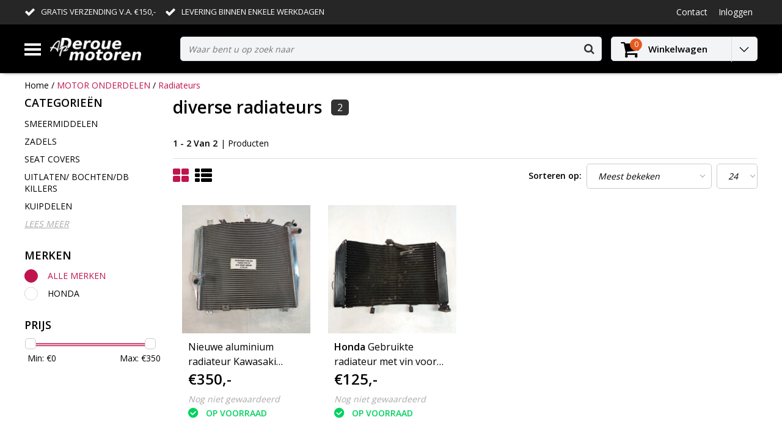

--- FILE ---
content_type: text/html;charset=utf-8
request_url: https://www.deroue.nl/motor-onderdelen/radiateurs/
body_size: 16467
content:
<!DOCTYPE html>
<html lang="nl">
  <head>
    <!--
    InStijl Media Ultimate Theme
    Theme by InStijl Media
    https://www.instijlmedia.nl
    
    If you are interested in our special offers or some customizaton, please contact us at info@instijlmedia.nl.
    -->
    <meta charset="utf-8"/>
<!-- [START] 'blocks/head.rain' -->
<!--

  (c) 2008-2026 Lightspeed Netherlands B.V.
  http://www.lightspeedhq.com
  Generated: 30-01-2026 @ 15:15:46

-->
<link rel="canonical" href="https://www.deroue.nl/motor-onderdelen/radiateurs/"/>
<link rel="alternate" href="https://www.deroue.nl/index.rss" type="application/rss+xml" title="Nieuwe producten"/>
<meta name="robots" content="noodp,noydir"/>
<meta name="google-site-verification" content=""/>
<meta property="og:url" content="https://www.deroue.nl/motor-onderdelen/radiateurs/?source=facebook"/>
<meta property="og:site_name" content="Deroue Motoren Nijkerkerveen"/>
<meta property="og:title" content="diverse radiateurs"/>
<meta property="og:description" content="Ap Deroue motoren is een zelfstandig ondernemende motorhandel die jarenlange ervaring in de motorsport toepast in haar professionele motor- en kledingwinkel.<br />
I"/>
<!--[if lt IE 9]>
<script src="https://cdn.webshopapp.com/assets/html5shiv.js?2025-02-20"></script>
<![endif]-->
<!-- [END] 'blocks/head.rain' -->
        <title>diverse radiateurs | Deroue Motoren Nijkerkerveen</title>
    <meta name="description" content="Ap Deroue motoren is een zelfstandig ondernemende motorhandel die jarenlange ervaring in de motorsport toepast in haar professionele motor- en kledingwinkel.<br />
I" />
    <meta name="keywords" content="diverse, radiateurs, Deroue Motoren, Motorzaak, Motorzaak Amersfoort, Motorzaak Nijkerk, Motorzaak Nijkerkerveen, Motorzaak midden Nederland, Motorzaak omgeving,  Yamaha, Suzuki, Honda, Ducati, BMW motor, motor afstellen, motor repareren, motorkledin" />
    <meta http-equiv="X-UA-Compatible" content="IE=Edge">
    <meta name="viewport" content="width=device-width">
    <meta name="apple-mobile-web-app-capable" content="yes">
    <meta name="apple-mobile-web-app-status-bar-style" content="black">
    <meta property="fb:app_id" content="966242223397117"/>
    <link rel="shortcut icon" href="https://cdn.webshopapp.com/shops/228686/themes/127160/v/150919/assets/favicon.ico?20201205160152" type="image/x-icon" />

<link href='//fonts.googleapis.com/css?family=Open%20Sans:400,300,600' rel='stylesheet' type='text/css'>

<link rel="stylesheet" type="text/css" href="https://cdn.webshopapp.com/shops/228686/themes/127160/assets/stylesheet.css?20250502114951" />
<link rel="stylesheet" type="text/css" href="https://cdn.webshopapp.com/shops/228686/themes/127160/assets/general.css?20250502114951" />
<link rel="stylesheet" type="text/css" href="https://cdn.webshopapp.com/shops/228686/themes/127160/assets/settings.css?20250502114951" />
<link rel="stylesheet" type="text/css" href="https://cdn.webshopapp.com/shops/228686/themes/127160/assets/custom.css?20250502114951" />
<link rel="stylesheet" href="https://cdn.webshopapp.com/shops/228686/themes/127160/assets/responsive.css?20250502114951" />
<link rel="stylesheet" href="https://cdn.webshopapp.com/shops/228686/themes/127160/assets/custom.css?20250502114951" />
<script type="text/javascript">
  var template = 'pages/collection.rain';
  var searchUrl = "https://www.deroue.nl/search/";
  var searchBar = 'live';
</script>  </head>
  <body class="body osx webkit">
        <div id="wrapper" class="wrapper">  
            <div id="resMenu">
  
  <div class="menu-text">
    <strong>Menu</strong>
  </div>
  
  <div id="resNavCloser">
    <span class="pe-7s-close"></span>
  </div>
  
  <div class="clear"></div>
  
  <div id="resNav">
    <div class="search-mobile-bar"></div>
    <ul>
            <li class="item">
        <a href="https://www.deroue.nl/openingstijden/" title="Openingstijden">Openingstijden</a>
              </li>
            <li class="item">
        <a href="https://www.deroue.nl/motoren/" title="MOTOREN">MOTOREN</a>
                <span class="pe-7s-angle-down"></span>
        <ul>
                    <li class="item">
            <a href="https://www.deroue.nl/motoren/gereedschap-en-onderhoud/" title="gereedschap en onderhoud">gereedschap en onderhoud</a>
                      </li>
                  </ul>
              </li>
            <li class="item">
        <a href="https://www.deroue.nl/motorkleding/" title="MOTORKLEDING">MOTORKLEDING</a>
                <span class="pe-7s-angle-down"></span>
        <ul>
                    <li class="item">
            <a href="https://www.deroue.nl/motorkleding/motorpakken/" title="Motorpakken">Motorpakken</a>
                      </li>
                    <li class="item">
            <a href="https://www.deroue.nl/motorkleding/fiets-crosskleding/" title="(Fiets) Crosskleding">(Fiets) Crosskleding</a>
                      </li>
                    <li class="item">
            <a href="https://www.deroue.nl/motorkleding/protectie/" title="Protectie">Protectie</a>
                      </li>
                    <li class="item">
            <a href="https://www.deroue.nl/motorkleding/handschoenen/" title="Handschoenen">Handschoenen</a>
                        <span class="pe-7s-angle-down"></span>
            <ul>
                            <li class="item">
                <a href="https://www.deroue.nl/motorkleding/handschoenen/handschoenen-heren/" title="Handschoenen Heren">Handschoenen Heren</a>
              </li>
                            <li class="item">
                <a href="https://www.deroue.nl/motorkleding/handschoenen/zomer-handschoenen/" title="Zomer Handschoenen">Zomer Handschoenen</a>
              </li>
                            <li class="item">
                <a href="https://www.deroue.nl/motorkleding/handschoenen/handschoenen-dames/" title="Handschoenen  Dames ">Handschoenen  Dames </a>
              </li>
                          </ul>
                      </li>
                    <li class="item">
            <a href="https://www.deroue.nl/motorkleding/motorjassen/" title="Motorjassen">Motorjassen</a>
                        <span class="pe-7s-angle-down"></span>
            <ul>
                            <li class="item">
                <a href="https://www.deroue.nl/motorkleding/motorjassen/textiel/" title="Textiel">Textiel</a>
              </li>
                            <li class="item">
                <a href="https://www.deroue.nl/motorkleding/motorjassen/goretex/" title="Goretex">Goretex</a>
              </li>
                            <li class="item">
                <a href="https://www.deroue.nl/motorkleding/motorjassen/leder/" title="Leder">Leder</a>
              </li>
                            <li class="item">
                <a href="https://www.deroue.nl/motorkleding/motorjassen/dames-jassen-leer-textiel/" title="Dames Jassen Leer/textiel">Dames Jassen Leer/textiel</a>
              </li>
                          </ul>
                      </li>
                    <li class="item">
            <a href="https://www.deroue.nl/motorkleding/motorbroeken/" title="Motorbroeken">Motorbroeken</a>
                        <span class="pe-7s-angle-down"></span>
            <ul>
                            <li class="item">
                <a href="https://www.deroue.nl/motorkleding/motorbroeken/jeans/" title="Jeans">Jeans</a>
              </li>
                            <li class="item">
                <a href="https://www.deroue.nl/motorkleding/motorbroeken/dames-broeken-leer-textiel/" title="Dames broeken leer/textiel">Dames broeken leer/textiel</a>
              </li>
                            <li class="item">
                <a href="https://www.deroue.nl/motorkleding/motorbroeken/textiel/" title="Textiel">Textiel</a>
              </li>
                            <li class="item">
                <a href="https://www.deroue.nl/motorkleding/motorbroeken/leder/" title="Leder">Leder</a>
              </li>
                            <li class="item">
                <a href="https://www.deroue.nl/motorkleding/motorbroeken/goretex/" title="Goretex">Goretex</a>
              </li>
                          </ul>
                      </li>
                    <li class="item">
            <a href="https://www.deroue.nl/motorkleding/motorlaarzen/" title="Motorlaarzen">Motorlaarzen</a>
                        <span class="pe-7s-angle-down"></span>
            <ul>
                            <li class="item">
                <a href="https://www.deroue.nl/motorkleding/motorlaarzen/tourlaarzen-en-sportlaarzen/" title="Tourlaarzen en sportlaarzen">Tourlaarzen en sportlaarzen</a>
              </li>
                            <li class="item">
                <a href="https://www.deroue.nl/motorkleding/motorlaarzen/all-road-laarzen/" title="All Road Laarzen">All Road Laarzen</a>
              </li>
                            <li class="item">
                <a href="https://www.deroue.nl/motorkleding/motorlaarzen/dames-laarzen/" title="Dames Laarzen">Dames Laarzen</a>
              </li>
                            <li class="item">
                <a href="https://www.deroue.nl/motorkleding/motorlaarzen/tcx-laarzen/" title="TCX Laarzen ">TCX Laarzen </a>
              </li>
                            <li class="item">
                <a href="https://www.deroue.nl/motorkleding/motorlaarzen/sneakers/" title="Sneakers">Sneakers</a>
              </li>
                          </ul>
                      </li>
                    <li class="item">
            <a href="https://www.deroue.nl/motorkleding/onderkleding/" title="Onderkleding">Onderkleding</a>
                      </li>
                    <li class="item">
            <a href="https://www.deroue.nl/motorkleding/regenkleding/" title="Regenkleding">Regenkleding</a>
                      </li>
                    <li class="item">
            <a href="https://www.deroue.nl/motorkleding/vrije-tijds-kleding/" title="Vrije tijds kleding">Vrije tijds kleding</a>
                      </li>
                    <li class="item">
            <a href="https://www.deroue.nl/motorkleding/overig-hesjes/" title="Overig (hesjes)">Overig (hesjes)</a>
                      </li>
                    <li class="item">
            <a href="https://www.deroue.nl/motorkleding/kollen-balaclavas/" title="Kollen &amp; balaclava&#039;s">Kollen &amp; balaclava&#039;s</a>
                        <span class="pe-7s-angle-down"></span>
            <ul>
                            <li class="item">
                <a href="https://www.deroue.nl/motorkleding/kollen-balaclavas/mask-beanie/" title="Mask / Beanie">Mask / Beanie</a>
              </li>
                            <li class="item">
                <a href="https://www.deroue.nl/motorkleding/kollen-balaclavas/fleece/" title="Fleece">Fleece</a>
              </li>
                            <li class="item">
                <a href="https://www.deroue.nl/motorkleding/kollen-balaclavas/kids/" title="Kids">Kids</a>
              </li>
                            <li class="item">
                <a href="https://www.deroue.nl/motorkleding/kollen-balaclavas/smog-protection/" title="Smog Protection">Smog Protection</a>
              </li>
                            <li class="item">
                <a href="https://www.deroue.nl/motorkleding/kollen-balaclavas/had-kollen/" title="HAD kollen">HAD kollen</a>
              </li>
                          </ul>
                      </li>
                    <li class="item">
            <a href="https://www.deroue.nl/motorkleding/buese/" title="Büse ">Büse </a>
                        <span class="pe-7s-angle-down"></span>
            <ul>
                            <li class="item">
                <a href="https://www.deroue.nl/motorkleding/buese/rocc-helmen/" title="ROCC Helmen">ROCC Helmen</a>
              </li>
                            <li class="item">
                <a href="https://www.deroue.nl/motorkleding/buese/motorpakken/" title="Motorpakken">Motorpakken</a>
              </li>
                            <li class="item">
                <a href="https://www.deroue.nl/motorkleding/buese/motorjassen/" title="Motorjassen">Motorjassen</a>
              </li>
                            <li class="item">
                <a href="https://www.deroue.nl/motorkleding/buese/motorbroeken/" title="Motorbroeken">Motorbroeken</a>
              </li>
                            <li class="item">
                <a href="https://www.deroue.nl/motorkleding/buese/regen-en-onderkleding/" title="Regen- en Onderkleding">Regen- en Onderkleding</a>
              </li>
                            <li class="item">
                <a href="https://www.deroue.nl/motorkleding/buese/motorlaarzen/" title="Motorlaarzen">Motorlaarzen</a>
              </li>
                            <li class="item">
                <a href="https://www.deroue.nl/motorkleding/buese/handschoenen/" title="Handschoenen">Handschoenen</a>
              </li>
                            <li class="item">
                <a href="https://www.deroue.nl/motorkleding/buese/niergordels/" title="Niergordels">Niergordels</a>
              </li>
                            <li class="item">
                <a href="https://www.deroue.nl/motorkleding/buese/protectie/" title="Protectie">Protectie</a>
              </li>
                            <li class="item">
                <a href="https://www.deroue.nl/motorkleding/buese/kollen-baclavas/" title="Kollen &amp; Baclava&#039;s">Kollen &amp; Baclava&#039;s</a>
              </li>
                            <li class="item">
                <a href="https://www.deroue.nl/motorkleding/buese/tassen/" title="Tassen">Tassen</a>
              </li>
                            <li class="item">
                <a href="https://www.deroue.nl/motorkleding/buese/motorhoezen/" title="Motorhoezen">Motorhoezen</a>
              </li>
                          </ul>
                      </li>
                    <li class="item">
            <a href="https://www.deroue.nl/motorkleding/motorkleding-voor-kids/" title="Motorkleding voor kids">Motorkleding voor kids</a>
                      </li>
                  </ul>
              </li>
            <li class="item">
        <a href="https://www.deroue.nl/helmen/" title="HELMEN">HELMEN</a>
                <span class="pe-7s-angle-down"></span>
        <ul>
                    <li class="item">
            <a href="https://www.deroue.nl/helmen/motorhelmen/" title="Motorhelmen">Motorhelmen</a>
                        <span class="pe-7s-angle-down"></span>
            <ul>
                            <li class="item">
                <a href="https://www.deroue.nl/helmen/motorhelmen/crosshelmen/" title="Crosshelmen">Crosshelmen</a>
              </li>
                            <li class="item">
                <a href="https://www.deroue.nl/helmen/motorhelmen/roof-helmets/" title="Roof Helmets">Roof Helmets</a>
              </li>
                            <li class="item">
                <a href="https://www.deroue.nl/helmen/motorhelmen/shark-helmen/" title="Shark Helmen">Shark Helmen</a>
              </li>
                            <li class="item">
                <a href="https://www.deroue.nl/helmen/motorhelmen/integraal-helmen/" title="Integraal helmen">Integraal helmen</a>
              </li>
                            <li class="item">
                <a href="https://www.deroue.nl/helmen/motorhelmen/systeem-helmen/" title="Systeem helmen">Systeem helmen</a>
              </li>
                            <li class="item">
                <a href="https://www.deroue.nl/helmen/motorhelmen/jet-helmen/" title="Jet helmen">Jet helmen</a>
              </li>
                            <li class="item">
                <a href="https://www.deroue.nl/helmen/motorhelmen/off-road-helmen/" title="Off road helmen">Off road helmen</a>
              </li>
                            <li class="item">
                <a href="https://www.deroue.nl/helmen/motorhelmen/nolan-helmen/" title="Nolan Helmen ">Nolan Helmen </a>
              </li>
                          </ul>
                      </li>
                    <li class="item">
            <a href="https://www.deroue.nl/helmen/kinder-helmen/" title="Kinder helmen">Kinder helmen</a>
                      </li>
                    <li class="item">
            <a href="https://www.deroue.nl/helmen/pinlock/" title="Pinlock">Pinlock</a>
                        <span class="pe-7s-angle-down"></span>
            <ul>
                            <li class="item">
                <a href="https://www.deroue.nl/helmen/pinlock/race-r-pro-speed-r/" title="Race-R Pro / Speed-R">Race-R Pro / Speed-R</a>
              </li>
                            <li class="item">
                <a href="https://www.deroue.nl/helmen/pinlock/vision-r-explore-r-rsj/" title="Vision-R, Explore-R, RSJ">Vision-R, Explore-R, RSJ</a>
              </li>
                            <li class="item">
                <a href="https://www.deroue.nl/helmen/pinlock/evo-one/" title="Evo-One">Evo-One</a>
              </li>
                            <li class="item">
                <a href="https://www.deroue.nl/helmen/pinlock/ridill-s600-s700-s900-openline/" title="Ridill / S600 / S700 / S900 Openline">Ridill / S600 / S700 / S900 Openline</a>
              </li>
                            <li class="item">
                <a href="https://www.deroue.nl/helmen/pinlock/universeel/" title="Universeel">Universeel</a>
              </li>
                          </ul>
                      </li>
                    <li class="item">
            <a href="https://www.deroue.nl/helmen/helm-vizieren/" title="Helm Vizieren">Helm Vizieren</a>
                      </li>
                    <li class="item">
            <a href="https://www.deroue.nl/helmen/helmen-accessoires/" title="Helmen Accessoires">Helmen Accessoires</a>
                        <span class="pe-7s-angle-down"></span>
            <ul>
                            <li class="item">
                <a href="https://www.deroue.nl/helmen/helmen-accessoires/hanenkam/" title="hanenkam">hanenkam</a>
              </li>
                          </ul>
                      </li>
                    <li class="item">
            <a href="https://www.deroue.nl/helmen/crossbrillen/" title="Crossbrillen">Crossbrillen</a>
                        <span class="pe-7s-angle-down"></span>
            <ul>
                            <li class="item">
                <a href="https://www.deroue.nl/helmen/crossbrillen/kenny/" title="Kenny">Kenny</a>
              </li>
                          </ul>
                      </li>
                    <li class="item">
            <a href="https://www.deroue.nl/helmen/fietshelmen/" title="Fietshelmen">Fietshelmen</a>
                      </li>
                  </ul>
              </li>
            <li class="item active">
        <a href="https://www.deroue.nl/motor-onderdelen/" title="MOTOR ONDERDELEN">MOTOR ONDERDELEN</a>
                <span class="pe-7s-angle-down"></span>
        <ul>
                    <li class="item">
            <a href="https://www.deroue.nl/motor-onderdelen/smeermiddelen/" title="Smeermiddelen">Smeermiddelen</a>
                        <span class="pe-7s-angle-down"></span>
            <ul>
                            <li class="item">
                <a href="https://www.deroue.nl/motor-onderdelen/smeermiddelen/motorolie/" title="Motorolie">Motorolie</a>
              </li>
                          </ul>
                      </li>
                    <li class="item">
            <a href="https://www.deroue.nl/motor-onderdelen/zadels/" title="Zadels">Zadels</a>
                        <span class="pe-7s-angle-down"></span>
            <ul>
                            <li class="item">
                <a href="https://www.deroue.nl/motor-onderdelen/zadels/honda/" title="Honda">Honda</a>
              </li>
                            <li class="item">
                <a href="https://www.deroue.nl/motor-onderdelen/zadels/suzuki/" title="Suzuki ">Suzuki </a>
              </li>
                            <li class="item">
                <a href="https://www.deroue.nl/motor-onderdelen/zadels/yamaha/" title="Yamaha">Yamaha</a>
              </li>
                            <li class="item">
                <a href="https://www.deroue.nl/motor-onderdelen/zadels/kawasaki/" title="Kawasaki">Kawasaki</a>
              </li>
                            <li class="item">
                <a href="https://www.deroue.nl/motor-onderdelen/zadels/ducati/" title="Ducati">Ducati</a>
              </li>
                            <li class="item">
                <a href="https://www.deroue.nl/motor-onderdelen/zadels/bmw/" title="BMW">BMW</a>
              </li>
                          </ul>
                      </li>
                    <li class="item">
            <a href="https://www.deroue.nl/motor-onderdelen/seat-covers/" title="Seat covers">Seat covers</a>
                        <span class="pe-7s-angle-down"></span>
            <ul>
                            <li class="item">
                <a href="https://www.deroue.nl/motor-onderdelen/seat-covers/honda/" title="Honda">Honda</a>
              </li>
                            <li class="item">
                <a href="https://www.deroue.nl/motor-onderdelen/seat-covers/suzuki/" title="Suzuki">Suzuki</a>
              </li>
                            <li class="item">
                <a href="https://www.deroue.nl/motor-onderdelen/seat-covers/yamaha/" title="Yamaha ">Yamaha </a>
              </li>
                            <li class="item">
                <a href="https://www.deroue.nl/motor-onderdelen/seat-covers/kawasaki/" title="Kawasaki">Kawasaki</a>
              </li>
                            <li class="item">
                <a href="https://www.deroue.nl/motor-onderdelen/seat-covers/ducati/" title="Ducati">Ducati</a>
              </li>
                            <li class="item">
                <a href="https://www.deroue.nl/motor-onderdelen/seat-covers/bmw/" title="BMW">BMW</a>
              </li>
                          </ul>
                      </li>
                    <li class="item">
            <a href="https://www.deroue.nl/motor-onderdelen/uitlaten-bochten-db-killers/" title="Uitlaten/ bochten/DB killers">Uitlaten/ bochten/DB killers</a>
                        <span class="pe-7s-angle-down"></span>
            <ul>
                            <li class="item">
                <a href="https://www.deroue.nl/motor-onderdelen/uitlaten-bochten-db-killers/honda/" title="Honda">Honda</a>
              </li>
                            <li class="item">
                <a href="https://www.deroue.nl/motor-onderdelen/uitlaten-bochten-db-killers/suzuki/" title="Suzuki">Suzuki</a>
              </li>
                            <li class="item">
                <a href="https://www.deroue.nl/motor-onderdelen/uitlaten-bochten-db-killers/yamaha/" title="Yamaha">Yamaha</a>
              </li>
                            <li class="item">
                <a href="https://www.deroue.nl/motor-onderdelen/uitlaten-bochten-db-killers/kawasaki/" title="Kawasaki">Kawasaki</a>
              </li>
                            <li class="item">
                <a href="https://www.deroue.nl/motor-onderdelen/uitlaten-bochten-db-killers/ducati/" title="Ducati">Ducati</a>
              </li>
                            <li class="item">
                <a href="https://www.deroue.nl/motor-onderdelen/uitlaten-bochten-db-killers/bmw/" title="BMW">BMW</a>
              </li>
                            <li class="item">
                <a href="https://www.deroue.nl/motor-onderdelen/uitlaten-bochten-db-killers/vespa/" title="Vespa">Vespa</a>
              </li>
                          </ul>
                      </li>
                    <li class="item">
            <a href="https://www.deroue.nl/motor-onderdelen/kuipdelen/" title="Kuipdelen">Kuipdelen</a>
                        <span class="pe-7s-angle-down"></span>
            <ul>
                            <li class="item">
                <a href="https://www.deroue.nl/motor-onderdelen/kuipdelen/honda/" title="Honda">Honda</a>
              </li>
                            <li class="item">
                <a href="https://www.deroue.nl/motor-onderdelen/kuipdelen/aprilia/" title="Aprilia">Aprilia</a>
              </li>
                            <li class="item">
                <a href="https://www.deroue.nl/motor-onderdelen/kuipdelen/suzuki/" title="Suzuki">Suzuki</a>
              </li>
                            <li class="item">
                <a href="https://www.deroue.nl/motor-onderdelen/kuipdelen/yamaha/" title="Yamaha">Yamaha</a>
              </li>
                            <li class="item">
                <a href="https://www.deroue.nl/motor-onderdelen/kuipdelen/kawasaki/" title="Kawasaki">Kawasaki</a>
              </li>
                            <li class="item">
                <a href="https://www.deroue.nl/motor-onderdelen/kuipdelen/ducati/" title="Ducati">Ducati</a>
              </li>
                            <li class="item">
                <a href="https://www.deroue.nl/motor-onderdelen/kuipdelen/bmw/" title="BMW">BMW</a>
              </li>
                          </ul>
                      </li>
                    <li class="item">
            <a href="https://www.deroue.nl/motor-onderdelen/linkpipes/" title="Linkpipes">Linkpipes</a>
                        <span class="pe-7s-angle-down"></span>
            <ul>
                            <li class="item">
                <a href="https://www.deroue.nl/motor-onderdelen/linkpipes/honda/" title="Honda">Honda</a>
              </li>
                            <li class="item">
                <a href="https://www.deroue.nl/motor-onderdelen/linkpipes/suzuki/" title="Suzuki">Suzuki</a>
              </li>
                            <li class="item">
                <a href="https://www.deroue.nl/motor-onderdelen/linkpipes/yamaha/" title="Yamaha ">Yamaha </a>
              </li>
                            <li class="item">
                <a href="https://www.deroue.nl/motor-onderdelen/linkpipes/kawasaki/" title="Kawasaki">Kawasaki</a>
              </li>
                            <li class="item">
                <a href="https://www.deroue.nl/motor-onderdelen/linkpipes/ducati/" title="Ducati">Ducati</a>
              </li>
                            <li class="item">
                <a href="https://www.deroue.nl/motor-onderdelen/linkpipes/bmw/" title="BMW">BMW</a>
              </li>
                          </ul>
                      </li>
                    <li class="item">
            <a href="https://www.deroue.nl/motor-onderdelen/kuipruiten/" title="Kuipruiten">Kuipruiten</a>
                        <span class="pe-7s-angle-down"></span>
            <ul>
                            <li class="item">
                <a href="https://www.deroue.nl/motor-onderdelen/kuipruiten/kuipruiten-universeel/" title="kuipruiten/ universeel">kuipruiten/ universeel</a>
              </li>
                            <li class="item">
                <a href="https://www.deroue.nl/motor-onderdelen/kuipruiten/honda/" title="Honda ">Honda </a>
              </li>
                            <li class="item">
                <a href="https://www.deroue.nl/motor-onderdelen/kuipruiten/suzuki/" title="Suzuki">Suzuki</a>
              </li>
                            <li class="item">
                <a href="https://www.deroue.nl/motor-onderdelen/kuipruiten/yamaha/" title="Yamaha ">Yamaha </a>
              </li>
                            <li class="item">
                <a href="https://www.deroue.nl/motor-onderdelen/kuipruiten/kawasaki/" title="Kawasaki ">Kawasaki </a>
              </li>
                            <li class="item">
                <a href="https://www.deroue.nl/motor-onderdelen/kuipruiten/ducati/" title="Ducati">Ducati</a>
              </li>
                            <li class="item">
                <a href="https://www.deroue.nl/motor-onderdelen/kuipruiten/bmw/" title="BMW">BMW</a>
              </li>
                            <li class="item">
                <a href="https://www.deroue.nl/motor-onderdelen/kuipruiten/chopper-windschermen/" title="Chopper windschermen">Chopper windschermen</a>
              </li>
                          </ul>
                      </li>
                    <li class="item">
            <a href="https://www.deroue.nl/motor-onderdelen/blokdelen/" title="Blokdelen">Blokdelen</a>
                        <span class="pe-7s-angle-down"></span>
            <ul>
                            <li class="item">
                <a href="https://www.deroue.nl/motor-onderdelen/blokdelen/honda/" title="Honda">Honda</a>
              </li>
                            <li class="item">
                <a href="https://www.deroue.nl/motor-onderdelen/blokdelen/suzuki/" title="Suzuki">Suzuki</a>
              </li>
                            <li class="item">
                <a href="https://www.deroue.nl/motor-onderdelen/blokdelen/yamaha/" title="Yamaha">Yamaha</a>
              </li>
                            <li class="item">
                <a href="https://www.deroue.nl/motor-onderdelen/blokdelen/kawasaki/" title="kawasaki">kawasaki</a>
              </li>
                            <li class="item">
                <a href="https://www.deroue.nl/motor-onderdelen/blokdelen/ducati/" title="Ducati">Ducati</a>
              </li>
                            <li class="item">
                <a href="https://www.deroue.nl/motor-onderdelen/blokdelen/bmw/" title="BMW">BMW</a>
              </li>
                          </ul>
                      </li>
                    <li class="item">
            <a href="https://www.deroue.nl/motor-onderdelen/elektrische-onderdelen/" title="Elektrische onderdelen">Elektrische onderdelen</a>
                        <span class="pe-7s-angle-down"></span>
            <ul>
                            <li class="item">
                <a href="https://www.deroue.nl/motor-onderdelen/elektrische-onderdelen/honda/" title="Honda">Honda</a>
              </li>
                            <li class="item">
                <a href="https://www.deroue.nl/motor-onderdelen/elektrische-onderdelen/suzuki/" title="Suzuki">Suzuki</a>
              </li>
                            <li class="item">
                <a href="https://www.deroue.nl/motor-onderdelen/elektrische-onderdelen/yamaha/" title="Yamaha ">Yamaha </a>
              </li>
                            <li class="item">
                <a href="https://www.deroue.nl/motor-onderdelen/elektrische-onderdelen/kawasaki/" title="Kawasaki">Kawasaki</a>
              </li>
                            <li class="item">
                <a href="https://www.deroue.nl/motor-onderdelen/elektrische-onderdelen/ducati/" title="Ducati">Ducati</a>
              </li>
                            <li class="item">
                <a href="https://www.deroue.nl/motor-onderdelen/elektrische-onderdelen/bmw/" title="BMW">BMW</a>
              </li>
                          </ul>
                      </li>
                    <li class="item">
            <a href="https://www.deroue.nl/motor-onderdelen/schokbrekers-voorvorken/" title="Schokbrekers &amp; Voorvorken">Schokbrekers &amp; Voorvorken</a>
                      </li>
                    <li class="item">
            <a href="https://www.deroue.nl/motor-onderdelen/spiegels/" title="Spiegels">Spiegels</a>
                      </li>
                    <li class="item">
            <a href="https://www.deroue.nl/motor-onderdelen/voetsteps/" title="Voetsteps">Voetsteps</a>
                        <span class="pe-7s-angle-down"></span>
            <ul>
                            <li class="item">
                <a href="https://www.deroue.nl/motor-onderdelen/voetsteps/honda/" title="Honda">Honda</a>
              </li>
                            <li class="item">
                <a href="https://www.deroue.nl/motor-onderdelen/voetsteps/suzuki/" title="Suzuki">Suzuki</a>
              </li>
                            <li class="item">
                <a href="https://www.deroue.nl/motor-onderdelen/voetsteps/yamaha/" title="Yamaha">Yamaha</a>
              </li>
                            <li class="item">
                <a href="https://www.deroue.nl/motor-onderdelen/voetsteps/kawasaki/" title="Kawasaki">Kawasaki</a>
              </li>
                            <li class="item">
                <a href="https://www.deroue.nl/motor-onderdelen/voetsteps/ducati/" title="Ducati">Ducati</a>
              </li>
                            <li class="item">
                <a href="https://www.deroue.nl/motor-onderdelen/voetsteps/bmw/" title="BMW">BMW</a>
              </li>
                          </ul>
                      </li>
                    <li class="item">
            <a href="https://www.deroue.nl/motor-onderdelen/accessoires/" title="Accessoires">Accessoires</a>
                      </li>
                    <li class="item">
            <a href="https://www.deroue.nl/motor-onderdelen/motor-valbeugels-voor-diverse-merken/" title="Motor valbeugels voor diverse merken">Motor valbeugels voor diverse merken</a>
                      </li>
                    <li class="item">
            <a href="https://www.deroue.nl/motor-onderdelen/honda/" title="Honda ">Honda </a>
                      </li>
                    <li class="item active">
            <a href="https://www.deroue.nl/motor-onderdelen/radiateurs/" title="Radiateurs">Radiateurs</a>
                      </li>
                    <li class="item">
            <a href="https://www.deroue.nl/motor-onderdelen/motor-bromfiets-banden/" title="motor/bromfiets banden">motor/bromfiets banden</a>
                      </li>
                    <li class="item">
            <a href="https://www.deroue.nl/motor-onderdelen/kabels/" title="Kabels ">Kabels </a>
                        <span class="pe-7s-angle-down"></span>
            <ul>
                            <li class="item">
                <a href="https://www.deroue.nl/motor-onderdelen/kabels/yamaha/" title="Yamaha">Yamaha</a>
              </li>
                          </ul>
                      </li>
                  </ul>
              </li>
            <li class="item">
        <a href="https://www.deroue.nl/bromfietsen/" title="BROMFIETSEN">BROMFIETSEN</a>
              </li>
            <li class="item">
        <a href="https://www.deroue.nl/kreidler-onderdelen/" title="KREIDLER Onderdelen">KREIDLER Onderdelen</a>
                <span class="pe-7s-angle-down"></span>
        <ul>
                    <li class="item">
            <a href="https://www.deroue.nl/kreidler-onderdelen/alle-kreidler-onderdelen/" title="Alle kreidler onderdelen">Alle kreidler onderdelen</a>
                      </li>
                    <li class="item">
            <a href="https://www.deroue.nl/kreidler-onderdelen/verlichting/" title="Verlichting">Verlichting</a>
                      </li>
                    <li class="item">
            <a href="https://www.deroue.nl/kreidler-onderdelen/elektrische-uitrusting/" title="Elektrische Uitrusting">Elektrische Uitrusting</a>
                      </li>
                    <li class="item">
            <a href="https://www.deroue.nl/kreidler-onderdelen/beplating-en-kappensets/" title="Beplating en Kappensets">Beplating en Kappensets</a>
                      </li>
                    <li class="item">
            <a href="https://www.deroue.nl/kreidler-onderdelen/cilinders-zuigers/" title="Cilinders &amp; Zuigers">Cilinders &amp; Zuigers</a>
                      </li>
                    <li class="item">
            <a href="https://www.deroue.nl/kreidler-onderdelen/blokdelen/" title="blokdelen">blokdelen</a>
                      </li>
                    <li class="item">
            <a href="https://www.deroue.nl/kreidler-onderdelen/cockpit/" title="Cockpit">Cockpit</a>
                      </li>
                    <li class="item">
            <a href="https://www.deroue.nl/kreidler-onderdelen/accessoires/" title="accessoires">accessoires</a>
                      </li>
                    <li class="item">
            <a href="https://www.deroue.nl/kreidler-onderdelen/kreidler-kleding/" title="Kreidler kleding">Kreidler kleding</a>
                      </li>
                    <li class="item">
            <a href="https://www.deroue.nl/kreidler-onderdelen/frame-en-rijwielgedeelte/" title="Frame en Rijwielgedeelte">Frame en Rijwielgedeelte</a>
                      </li>
                    <li class="item">
            <a href="https://www.deroue.nl/kreidler-onderdelen/buddyseat-toebehoren/" title="Buddyseat &amp; Toebehoren">Buddyseat &amp; Toebehoren</a>
                      </li>
                    <li class="item">
            <a href="https://www.deroue.nl/kreidler-onderdelen/bevestigingsdelen/" title="Bevestigingsdelen">Bevestigingsdelen</a>
                      </li>
                    <li class="item">
            <a href="https://www.deroue.nl/kreidler-onderdelen/carburateur-en-toebehoren/" title="Carburateur en toebehoren">Carburateur en toebehoren</a>
                      </li>
                    <li class="item">
            <a href="https://www.deroue.nl/kreidler-onderdelen/kabels-gas-rem-koppeling-schakeling/" title="Kabels (gas, rem, koppeling, schakeling)">Kabels (gas, rem, koppeling, schakeling)</a>
                      </li>
                    <li class="item">
            <a href="https://www.deroue.nl/kreidler-onderdelen/kettingen-en-tandwielen/" title="Kettingen en Tandwielen">Kettingen en Tandwielen</a>
                      </li>
                    <li class="item">
            <a href="https://www.deroue.nl/kreidler-onderdelen/lagers-keerringen-en-pakkingen/" title="Lagers, Keerringen en Pakkingen">Lagers, Keerringen en Pakkingen</a>
                      </li>
                    <li class="item">
            <a href="https://www.deroue.nl/kreidler-onderdelen/ontsteking-toebehoren/" title="Ontsteking &amp; Toebehoren">Ontsteking &amp; Toebehoren</a>
                      </li>
                    <li class="item">
            <a href="https://www.deroue.nl/kreidler-onderdelen/rubberdelen-allerlei/" title="Rubberdelen allerlei">Rubberdelen allerlei</a>
                      </li>
                    <li class="item">
            <a href="https://www.deroue.nl/kreidler-onderdelen/uitlaat-toebehoren/" title="Uitlaat &amp; Toebehoren">Uitlaat &amp; Toebehoren</a>
                      </li>
                    <li class="item">
            <a href="https://www.deroue.nl/kreidler-onderdelen/voorvork/" title="Voorvork">Voorvork</a>
                      </li>
                    <li class="item">
            <a href="https://www.deroue.nl/kreidler-onderdelen/wieldelen/" title="Wieldelen">Wieldelen</a>
                      </li>
                    <li class="item">
            <a href="https://www.deroue.nl/kreidler-onderdelen/stickers/" title="stickers">stickers</a>
                      </li>
                    <li class="item">
            <a href="https://www.deroue.nl/kreidler-onderdelen/stuurdelen/" title="Stuurdelen">Stuurdelen</a>
                      </li>
                    <li class="item">
            <a href="https://www.deroue.nl/kreidler-onderdelen/beugels/" title="Beugels">Beugels</a>
                      </li>
                    <li class="item">
            <a href="https://www.deroue.nl/kreidler-onderdelen/rem-onderdelen/" title="Rem onderdelen">Rem onderdelen</a>
                      </li>
                    <li class="item">
            <a href="https://www.deroue.nl/kreidler-onderdelen/pedalen/" title="Pedalen">Pedalen</a>
                      </li>
                    <li class="item">
            <a href="https://www.deroue.nl/kreidler-onderdelen/schokbreker-toebehoren/" title="Schokbreker &amp; toebehoren">Schokbreker &amp; toebehoren</a>
                      </li>
                    <li class="item">
            <a href="https://www.deroue.nl/kreidler-onderdelen/benzinetank/" title="Benzinetank">Benzinetank</a>
                      </li>
                    <li class="item">
            <a href="https://www.deroue.nl/kreidler-onderdelen/banden/" title="Banden">Banden</a>
                      </li>
                    <li class="item">
            <a href="https://www.deroue.nl/kreidler-onderdelen/originele-onderdelen-kreidler/" title="Originele onderdelen Kreidler">Originele onderdelen Kreidler</a>
                      </li>
                  </ul>
              </li>
            <li class="item">
        <a href="https://www.deroue.nl/zundapp-onderdelen/" title="Zundapp onderdelen">Zundapp onderdelen</a>
                <span class="pe-7s-angle-down"></span>
        <ul>
                    <li class="item">
            <a href="https://www.deroue.nl/zundapp-onderdelen/benzinetank/" title="Benzinetank">Benzinetank</a>
                      </li>
                  </ul>
              </li>
            <li class="item">
        <a href="https://www.deroue.nl/yamaha-fs1-onderdelen/" title="Yamaha FS1 onderdelen">Yamaha FS1 onderdelen</a>
              </li>
            <li class="item">
        <a href="https://www.deroue.nl/brommer-onderdelen/" title="brommer onderdelen">brommer onderdelen</a>
                <span class="pe-7s-angle-down"></span>
        <ul>
                    <li class="item">
            <a href="https://www.deroue.nl/brommer-onderdelen/vespa/" title="Vespa">Vespa</a>
                        <span class="pe-7s-angle-down"></span>
            <ul>
                            <li class="item">
                <a href="https://www.deroue.nl/brommer-onderdelen/vespa/windschermen/" title="Windschermen">Windschermen</a>
              </li>
                            <li class="item">
                <a href="https://www.deroue.nl/brommer-onderdelen/vespa/uitlaten/" title="Uitlaten">Uitlaten</a>
              </li>
                            <li class="item">
                <a href="https://www.deroue.nl/brommer-onderdelen/vespa/cockpit-onderdelen/" title="Cockpit onderdelen">Cockpit onderdelen</a>
              </li>
                            <li class="item">
                <a href="https://www.deroue.nl/brommer-onderdelen/vespa/verlichting/" title="Verlichting">Verlichting</a>
              </li>
                            <li class="item">
                <a href="https://www.deroue.nl/brommer-onderdelen/vespa/valbeugels/" title="Valbeugels">Valbeugels</a>
              </li>
                            <li class="item">
                <a href="https://www.deroue.nl/brommer-onderdelen/vespa/styling/" title="Styling">Styling</a>
              </li>
                            <li class="item">
                <a href="https://www.deroue.nl/brommer-onderdelen/vespa/spiegels/" title="Spiegels">Spiegels</a>
              </li>
                            <li class="item">
                <a href="https://www.deroue.nl/brommer-onderdelen/vespa/accessoires/" title="accessoires">accessoires</a>
              </li>
                            <li class="item">
                <a href="https://www.deroue.nl/brommer-onderdelen/vespa/buddyseat-toebehoren/" title="Buddyseat &amp; Toebehoren">Buddyseat &amp; Toebehoren</a>
              </li>
                          </ul>
                      </li>
                    <li class="item">
            <a href="https://www.deroue.nl/brommer-onderdelen/derbi/" title="Derbi ">Derbi </a>
                        <span class="pe-7s-angle-down"></span>
            <ul>
                            <li class="item">
                <a href="https://www.deroue.nl/brommer-onderdelen/derbi/stickers/" title="Stickers">Stickers</a>
              </li>
                            <li class="item">
                <a href="https://www.deroue.nl/brommer-onderdelen/derbi/stuur-delen/" title="Stuur delen">Stuur delen</a>
              </li>
                            <li class="item">
                <a href="https://www.deroue.nl/brommer-onderdelen/derbi/verlichting/" title="Verlichting">Verlichting</a>
              </li>
                            <li class="item">
                <a href="https://www.deroue.nl/brommer-onderdelen/derbi/uitlaat-en-toebehoren/" title="Uitlaat en Toebehoren">Uitlaat en Toebehoren</a>
              </li>
                            <li class="item">
                <a href="https://www.deroue.nl/brommer-onderdelen/derbi/beplating/" title="Beplating">Beplating</a>
              </li>
                            <li class="item">
                <a href="https://www.deroue.nl/brommer-onderdelen/derbi/elektrische-uitrusting/" title="Elektrische uitrusting">Elektrische uitrusting</a>
              </li>
                            <li class="item">
                <a href="https://www.deroue.nl/brommer-onderdelen/derbi/motorische-uitrusting/" title="Motorische uitrusting">Motorische uitrusting</a>
              </li>
                            <li class="item">
                <a href="https://www.deroue.nl/brommer-onderdelen/derbi/accessoires/" title="accessoires">accessoires</a>
              </li>
                            <li class="item">
                <a href="https://www.deroue.nl/brommer-onderdelen/derbi/pedalen-en-hendels/" title="Pedalen en Hendels">Pedalen en Hendels</a>
              </li>
                            <li class="item">
                <a href="https://www.deroue.nl/brommer-onderdelen/derbi/cilinders-en-zuigers/" title="Cilinders en Zuigers">Cilinders en Zuigers</a>
              </li>
                            <li class="item">
                <a href="https://www.deroue.nl/brommer-onderdelen/derbi/lagers-keerringen-en-pakkingen/" title="Lagers, Keerringen en Pakkingen">Lagers, Keerringen en Pakkingen</a>
              </li>
                          </ul>
                      </li>
                    <li class="item">
            <a href="https://www.deroue.nl/brommer-onderdelen/alles-voor-de-chinese-scooter-merken/" title="Alles voor de Chinese scooter merken">Alles voor de Chinese scooter merken</a>
                        <span class="pe-7s-angle-down"></span>
            <ul>
                            <li class="item">
                <a href="https://www.deroue.nl/brommer-onderdelen/alles-voor-de-chinese-scooter-merken/windschermen/" title="Windschermen">Windschermen</a>
              </li>
                            <li class="item">
                <a href="https://www.deroue.nl/brommer-onderdelen/alles-voor-de-chinese-scooter-merken/verlichting/" title="Verlichting">Verlichting</a>
              </li>
                            <li class="item">
                <a href="https://www.deroue.nl/brommer-onderdelen/alles-voor-de-chinese-scooter-merken/valbeugels/" title="Valbeugels">Valbeugels</a>
              </li>
                          </ul>
                      </li>
                    <li class="item">
            <a href="https://www.deroue.nl/brommer-onderdelen/piaggio-zip/" title="Piaggio Zip">Piaggio Zip</a>
                        <span class="pe-7s-angle-down"></span>
            <ul>
                            <li class="item">
                <a href="https://www.deroue.nl/brommer-onderdelen/piaggio-zip/kappensets/" title="Kappensets">Kappensets</a>
              </li>
                            <li class="item">
                <a href="https://www.deroue.nl/brommer-onderdelen/piaggio-zip/verlichting/" title="Verlichting">Verlichting</a>
              </li>
                            <li class="item">
                <a href="https://www.deroue.nl/brommer-onderdelen/piaggio-zip/windschermen/" title="Windschermen">Windschermen</a>
              </li>
                            <li class="item">
                <a href="https://www.deroue.nl/brommer-onderdelen/piaggio-zip/valbeugels/" title="Valbeugels">Valbeugels</a>
              </li>
                          </ul>
                      </li>
                    <li class="item">
            <a href="https://www.deroue.nl/brommer-onderdelen/puch/" title="Puch">Puch</a>
                        <span class="pe-7s-angle-down"></span>
            <ul>
                            <li class="item">
                <a href="https://www.deroue.nl/brommer-onderdelen/puch/schokbreker-toebehoren/" title="Schokbreker &amp; toebehoren">Schokbreker &amp; toebehoren</a>
              </li>
                            <li class="item">
                <a href="https://www.deroue.nl/brommer-onderdelen/puch/cockpit/" title="Cockpit">Cockpit</a>
              </li>
                            <li class="item">
                <a href="https://www.deroue.nl/brommer-onderdelen/puch/blokdelen/" title="blokdelen">blokdelen</a>
              </li>
                          </ul>
                      </li>
                    <li class="item">
            <a href="https://www.deroue.nl/brommer-onderdelen/tomos/" title="Tomos">Tomos</a>
                        <span class="pe-7s-angle-down"></span>
            <ul>
                            <li class="item">
                <a href="https://www.deroue.nl/brommer-onderdelen/tomos/schokbreker-toebehoren/" title="Schokbreker &amp; toebehoren">Schokbreker &amp; toebehoren</a>
              </li>
                            <li class="item">
                <a href="https://www.deroue.nl/brommer-onderdelen/tomos/uitlaten/" title="uitlaten">uitlaten</a>
              </li>
                          </ul>
                      </li>
                    <li class="item">
            <a href="https://www.deroue.nl/brommer-onderdelen/sproeier-sets/" title="Sproeier Sets">Sproeier Sets</a>
                        <span class="pe-7s-angle-down"></span>
            <ul>
                            <li class="item">
                <a href="https://www.deroue.nl/brommer-onderdelen/sproeier-sets/dellorto/" title="Dellorto">Dellorto</a>
              </li>
                            <li class="item">
                <a href="https://www.deroue.nl/brommer-onderdelen/sproeier-sets/keihin/" title="Keihin">Keihin</a>
              </li>
                            <li class="item">
                <a href="https://www.deroue.nl/brommer-onderdelen/sproeier-sets/stationair/" title="Stationair">Stationair</a>
              </li>
                            <li class="item">
                <a href="https://www.deroue.nl/brommer-onderdelen/sproeier-sets/mikuni/" title="Mikuni ">Mikuni </a>
              </li>
                            <li class="item">
                <a href="https://www.deroue.nl/brommer-onderdelen/sproeier-sets/alle-sproeier-sets/" title="Alle sproeier Sets">Alle sproeier Sets</a>
              </li>
                          </ul>
                      </li>
                    <li class="item">
            <a href="https://www.deroue.nl/brommer-onderdelen/sturen/" title="Sturen">Sturen</a>
                      </li>
                    <li class="item">
            <a href="https://www.deroue.nl/brommer-onderdelen/honda-mb-mt-onderdelen/" title="Honda MB/MT onderdelen">Honda MB/MT onderdelen</a>
                      </li>
                  </ul>
              </li>
            <li class="item">
        <a href="https://www.deroue.nl/accessoires/" title="ACCESSOIRES">ACCESSOIRES</a>
                <span class="pe-7s-angle-down"></span>
        <ul>
                    <li class="item">
            <a href="https://www.deroue.nl/accessoires/opti-line-telefoon-en-stuur-accessoires/" title="Opti-Line Telefoon en stuur accessoires">Opti-Line Telefoon en stuur accessoires</a>
                        <span class="pe-7s-angle-down"></span>
            <ul>
                            <li class="item">
                <a href="https://www.deroue.nl/accessoires/opti-line-telefoon-en-stuur-accessoires/oplader/" title="Oplader">Oplader</a>
              </li>
                            <li class="item">
                <a href="https://www.deroue.nl/accessoires/opti-line-telefoon-en-stuur-accessoires/laad-kabels/" title="Laad kabels ">Laad kabels </a>
              </li>
                            <li class="item">
                <a href="https://www.deroue.nl/accessoires/opti-line-telefoon-en-stuur-accessoires/telefoonhouders/" title="Telefoonhouders">Telefoonhouders</a>
              </li>
                            <li class="item">
                <a href="https://www.deroue.nl/accessoires/opti-line-telefoon-en-stuur-accessoires/hoesjes-en-beschermers/" title="Hoesjes en beschermers">Hoesjes en beschermers</a>
              </li>
                            <li class="item">
                <a href="https://www.deroue.nl/accessoires/opti-line-telefoon-en-stuur-accessoires/go-pro-accesoires/" title="Go-Pro accesoires">Go-Pro accesoires</a>
              </li>
                            <li class="item">
                <a href="https://www.deroue.nl/accessoires/opti-line-telefoon-en-stuur-accessoires/totaal-overzicht/" title="Totaal overzicht">Totaal overzicht</a>
              </li>
                          </ul>
                      </li>
                    <li class="item">
            <a href="https://www.deroue.nl/accessoires/communicatie/" title="Communicatie">Communicatie</a>
                        <span class="pe-7s-angle-down"></span>
            <ul>
                            <li class="item">
                <a href="https://www.deroue.nl/accessoires/communicatie/communicatie-systemen/" title="Communicatie Systemen">Communicatie Systemen</a>
              </li>
                            <li class="item">
                <a href="https://www.deroue.nl/accessoires/communicatie/communicatie-accessoires/" title="Communicatie Accessoires">Communicatie Accessoires</a>
              </li>
                          </ul>
                      </li>
                    <li class="item">
            <a href="https://www.deroue.nl/accessoires/camera-toebehoren/" title="Camera + Toebehoren">Camera + Toebehoren</a>
                      </li>
                    <li class="item">
            <a href="https://www.deroue.nl/accessoires/navigatie/" title="Navigatie">Navigatie</a>
                        <span class="pe-7s-angle-down"></span>
            <ul>
                            <li class="item">
                <a href="https://www.deroue.nl/accessoires/navigatie/navigatie-systemen/" title="Navigatie Systemen">Navigatie Systemen</a>
              </li>
                            <li class="item">
                <a href="https://www.deroue.nl/accessoires/navigatie/navigatie-bevestigingen/" title="Navigatie Bevestigingen">Navigatie Bevestigingen</a>
              </li>
                            <li class="item">
                <a href="https://www.deroue.nl/accessoires/navigatie/navigatie-accessoires/" title="Navigatie Accessoires">Navigatie Accessoires</a>
              </li>
                          </ul>
                      </li>
                    <li class="item">
            <a href="https://www.deroue.nl/accessoires/smartphone-gps-houders-5567375/" title="Smartphone/GPS houders">Smartphone/GPS houders</a>
                        <span class="pe-7s-angle-down"></span>
            <ul>
                            <li class="item">
                <a href="https://www.deroue.nl/accessoires/smartphone-gps-houders-5567375/smartphone-gps-houders/" title="Smartphone/GPS houders">Smartphone/GPS houders</a>
              </li>
                            <li class="item">
                <a href="https://www.deroue.nl/accessoires/smartphone-gps-houders-5567375/smartphone-gps-houders-bevestigingen/" title="Smartphone/Gps houders Bevestigingen">Smartphone/Gps houders Bevestigingen</a>
              </li>
                          </ul>
                      </li>
                    <li class="item">
            <a href="https://www.deroue.nl/accessoires/stroomvoorziening/" title="Stroomvoorziening">Stroomvoorziening</a>
                      </li>
                    <li class="item">
            <a href="https://www.deroue.nl/accessoires/brillen/" title="Brillen">Brillen</a>
                      </li>
                    <li class="item">
            <a href="https://www.deroue.nl/accessoires/tassen/" title="Tassen">Tassen</a>
                        <span class="pe-7s-angle-down"></span>
            <ul>
                            <li class="item">
                <a href="https://www.deroue.nl/accessoires/tassen/rugtassen-tanktassen/" title="rugtassen , tanktassen">rugtassen , tanktassen</a>
              </li>
                          </ul>
                      </li>
                    <li class="item">
            <a href="https://www.deroue.nl/accessoires/overige/" title="Overige">Overige</a>
                      </li>
                    <li class="item">
            <a href="https://www.deroue.nl/accessoires/sloten/" title="Sloten">Sloten</a>
                      </li>
                    <li class="item">
            <a href="https://www.deroue.nl/accessoires/highway-bars/" title="Highway Bars">Highway Bars</a>
                      </li>
                    <li class="item">
            <a href="https://www.deroue.nl/accessoires/paddockstand-motor-bok-oprijplaat/" title="paddockstand /motor bok/oprijplaat">paddockstand /motor bok/oprijplaat</a>
                      </li>
                    <li class="item">
            <a href="https://www.deroue.nl/accessoires/topkoffers/" title="Topkoffers">Topkoffers</a>
                      </li>
                    <li class="item">
            <a href="https://www.deroue.nl/accessoires/handvatverwarming/" title="handvatverwarming">handvatverwarming</a>
                      </li>
                    <li class="item">
            <a href="https://www.deroue.nl/accessoires/verlichting/" title="verlichting- ">verlichting- </a>
                      </li>
                  </ul>
              </li>
            <li class="item">
        <a href="https://www.deroue.nl/outlet/" title="OUTLET!">OUTLET!</a>
                <span class="pe-7s-angle-down"></span>
        <ul>
                    <li class="item">
            <a href="https://www.deroue.nl/outlet/handschoenen/" title="Handschoenen">Handschoenen</a>
                      </li>
                    <li class="item">
            <a href="https://www.deroue.nl/outlet/laarzen-sneakers/" title="Laarzen &amp; Sneakers ">Laarzen &amp; Sneakers </a>
                        <span class="pe-7s-angle-down"></span>
            <ul>
                            <li class="item">
                <a href="https://www.deroue.nl/outlet/laarzen-sneakers/tourlaarzen/" title="Tourlaarzen">Tourlaarzen</a>
              </li>
                            <li class="item">
                <a href="https://www.deroue.nl/outlet/laarzen-sneakers/sneakers/" title="Sneakers">Sneakers</a>
              </li>
                          </ul>
                      </li>
                    <li class="item">
            <a href="https://www.deroue.nl/outlet/motorbroeken/" title="Motorbroeken">Motorbroeken</a>
                        <span class="pe-7s-angle-down"></span>
            <ul>
                            <li class="item">
                <a href="https://www.deroue.nl/outlet/motorbroeken/leren-motorbroeken-heren/" title="Leren Motorbroeken Heren">Leren Motorbroeken Heren</a>
              </li>
                            <li class="item">
                <a href="https://www.deroue.nl/outlet/motorbroeken/motorjeans/" title="Motorjeans">Motorjeans</a>
              </li>
                            <li class="item">
                <a href="https://www.deroue.nl/outlet/motorbroeken/textiel-motorbroeken-heren/" title="Textiel Motorbroeken Heren ">Textiel Motorbroeken Heren </a>
              </li>
                            <li class="item">
                <a href="https://www.deroue.nl/outlet/motorbroeken/textiel-motorbroeken-dames/" title="Textiel Motorbroeken Dames ">Textiel Motorbroeken Dames </a>
              </li>
                            <li class="item">
                <a href="https://www.deroue.nl/outlet/motorbroeken/leren-motorbroeken-dames/" title="Leren Motorbroeken Dames">Leren Motorbroeken Dames</a>
              </li>
                          </ul>
                      </li>
                    <li class="item">
            <a href="https://www.deroue.nl/outlet/vrij-tijd-casual-kleding/" title="Vrij-tijd / Casual kleding ">Vrij-tijd / Casual kleding </a>
                      </li>
                    <li class="item">
            <a href="https://www.deroue.nl/outlet/motorpakken/" title="Motorpakken">Motorpakken</a>
                        <span class="pe-7s-angle-down"></span>
            <ul>
                            <li class="item">
                <a href="https://www.deroue.nl/outlet/motorpakken/one-piece/" title="One-Piece  ">One-Piece  </a>
              </li>
                            <li class="item">
                <a href="https://www.deroue.nl/outlet/motorpakken/leren-combi-pakken/" title="Leren combi-pakken">Leren combi-pakken</a>
              </li>
                          </ul>
                      </li>
                    <li class="item">
            <a href="https://www.deroue.nl/outlet/motorjassen/" title="Motorjassen">Motorjassen</a>
                        <span class="pe-7s-angle-down"></span>
            <ul>
                            <li class="item">
                <a href="https://www.deroue.nl/outlet/motorjassen/leren-motorjassen-heren/" title="Leren Motorjassen Heren">Leren Motorjassen Heren</a>
              </li>
                            <li class="item">
                <a href="https://www.deroue.nl/outlet/motorjassen/leren-motorjassen-dames/" title="Leren Motorjassen Dames">Leren Motorjassen Dames</a>
              </li>
                            <li class="item">
                <a href="https://www.deroue.nl/outlet/motorjassen/textiel-motorjassen-heren/" title="Textiel Motorjassen Heren ">Textiel Motorjassen Heren </a>
              </li>
                            <li class="item">
                <a href="https://www.deroue.nl/outlet/motorjassen/textiel-motorjassen-dames/" title="Textiel Motorjassen Dames">Textiel Motorjassen Dames</a>
              </li>
                            <li class="item">
                <a href="https://www.deroue.nl/outlet/motorjassen/regen-kleding/" title="Regen kleding">Regen kleding</a>
              </li>
                          </ul>
                      </li>
                  </ul>
              </li>
            <li class="item">
        <a href="https://www.deroue.nl/skihelmen/" title="SKIHELMEN">SKIHELMEN</a>
              </li>
            <li class="item">
        <a href="https://www.deroue.nl/rugprotectors/" title="Rugprotectors">Rugprotectors</a>
                <span class="pe-7s-angle-down"></span>
        <ul>
                    <li class="item">
            <a href="https://www.deroue.nl/rugprotectors/race/" title="Race">Race</a>
                      </li>
                    <li class="item">
            <a href="https://www.deroue.nl/rugprotectors/normaal/" title="Normaal">Normaal</a>
                      </li>
                  </ul>
              </li>
            <li class="item">
        <a href="https://www.deroue.nl/puch-onderdelen/" title="PUCH Onderdelen">PUCH Onderdelen</a>
              </li>
            <li class="item">
        <a href="https://www.deroue.nl/banden/" title="Banden">Banden</a>
              </li>
            <li class="item">
        <a href="https://www.deroue.nl/regenkleding/" title="Regenkleding">Regenkleding</a>
              </li>
            <li class="item">
        <a href="https://www.deroue.nl/werkschoenen/" title="werkschoenen">werkschoenen</a>
              </li>
            <li class="item">
        <a href="https://www.deroue.nl/nieuw-ecomaxx-fuels/" title="Nieuw Ecomaxx Fuels">Nieuw Ecomaxx Fuels</a>
              </li>
            <li class="item">
        <a href="https://www.deroue.nl/nu-motorrijden-financiering/" title="NU motorrijden  Financiering">NU motorrijden  Financiering</a>
              </li>
            <li class="item">
        <a href="https://www.deroue.nl/werkplaats/" title="Werkplaats">Werkplaats</a>
                <span class="pe-7s-angle-down"></span>
        <ul>
                    <li class="item">
            <a href="https://www.deroue.nl/werkplaats/afspraak-inplannen/" title="Afspraak inplannen">Afspraak inplannen</a>
                      </li>
                  </ul>
              </li>
            <li class="item">
        <a href="https://www.deroue.nl/haus-kristal/" title="Haus Kristal">Haus Kristal</a>
              </li>
            <li class="item">
        <a href="https://www.deroue.nl/semajas-gym/" title="SEMAJA&#039;S GYM">SEMAJA&#039;S GYM</a>
              </li>
            <li class="item">
        <a href="https://www.deroue.nl/kroon-oil-2-en-4-tact-benzine/" title="Kroon-Oil 2 en 4 tact benzine">Kroon-Oil 2 en 4 tact benzine</a>
              </li>
            <li class="item">
        <a href="https://www.deroue.nl/gereedschap/" title="Gereedschap">Gereedschap</a>
              </li>
            
            <li class="item">
        <a href="https://www.deroue.nl/brands/" title="Merken">Merken</a>
                <span class="pe-7s-angle-down"></span>
        <ul class="submenu no-subs">
                    <li class="item">
            <a href="https://www.deroue.nl/brands/buese/" title="Büse">Büse</a>
          </li>
                    <li class="item">
            <a href="https://www.deroue.nl/brands/geen-merk/" title="geen merk">geen merk</a>
          </li>
                    <li class="item">
            <a href="https://www.deroue.nl/brands/kreidler-4/" title="Kreidler">Kreidler</a>
          </li>
                    <li class="item">
            <a href="https://www.deroue.nl/brands/lindstrands-4/" title="Lindstrands">Lindstrands</a>
          </li>
                    <li class="item">
            <a href="https://www.deroue.nl/brands/ls2-15/" title="LS2">LS2</a>
          </li>
                    <li class="item">
            <a href="https://www.deroue.nl/brands/nolan-4/" title="Nolan">Nolan</a>
          </li>
                    <li class="item">
            <a href="https://www.deroue.nl/brands/revit/" title="Revit">Revit</a>
          </li>
                    <li class="item">
            <a href="https://www.deroue.nl/brands/rocc-5/" title="ROCC">ROCC</a>
          </li>
                    <li class="item">
            <a href="https://www.deroue.nl/brands/shark/" title="Shark">Shark</a>
          </li>
                    <li class="item">
            <a href="https://www.deroue.nl/brands/yamaha-origineel/" title="Yamaha origineel">Yamaha origineel</a>
          </li>
                  </ul>
              </li>
            
          </ul>
  </div>
</div>      <div class="container">
         
        <div id="topnav">
  <div class="colfull auto">
    <Div class="row">
      <div class="col-sm-9 col-lg-10 col-md-12 ">
        <div class="usp">
  <ul class="usp-list">
    <li class="usp-item">
      <i class="fa fa-check"></i>
      <span>Gratis verzending v.a. €150,-</span>
    </li>
    <li class="usp-item">
      <i class="fa fa-check"></i>
      <span>Levering binnen enkele werkdagen</span>
    </li>
      </ul>
</div>
      </div>
      
            <div id="global" class="col-sm-3 col-lg-2">
        
                
                
        <div class="dropdown">
          <ul class="unstyled-list">
                      </ul>
        </div>
        <div class="link">
          <ul>
            <li>
              <a href="https://www.deroue.nl/service/" onclick="">
                <span class="title">Contact</span>
              </a>
            </li>
          </ul>
        </div>
        <div class="dropdown">
          <ul>
            <li>
              <a href="" onclick="">
                <span class="title">Inloggen</span>
              </a>
              <div class="account submenu border-box unstyled-list">
                                <div class="login-header">
                  <strong>Mijn account</strong>
                </div>
                                <div class="login-content">
                                    <div id="login">
                    <form action="https://www.deroue.nl/account/loginPost/" method="post" id="form_login">
                      <input type="hidden" name="key" value="8350f2d7a95e80c593a5140d15c0523c" />
                      <div class="login-input">
                        <input type="hidden" name="type" value="login" />
                        <input type="text" name="email" placeholder="E-mail" onfocus="if(this.value=='E-mail'){this.value='';};" class="cat-myacc" />
                        <input type="password" class="cat-myacc" name="password" placeholder="Wachtwoord" onfocus="if(this.value=='Wachtwoord'){this.value='';};" />
                      </div>
                      <div class="account-buttons">
                        <div class="btn btn-default reg-acc">
                          <a href="#" onclick="$('#form_login').submit();" title="Inloggen">Inloggen </a>
                        </div>
                        <div class="register">
                          <strong>Nieuwe klant?</strong>
                          <div class="btn btn-default new-acc">
                            <a href="https://www.deroue.nl/account/" title="Registreren" rel="nofollow">Registreren</a>
                          </div>
                          <div class="clear"></div>
                        </div>
                      </div>
                    </form>
                  </div>
                                  </div>
              </div>
            </li>
          </ul>
        </div>
      </div>
          </div>   
  </div>
</div><header id="header" class="header header-pages topnav-active">
  <div class="colfull auto">
    <div class="header-content">
      <div id="logo" class="col-xsm-2 col-lg-3 col-md-3 col-sd-12">
        
        <div id="resNavOpener" class="menuIcon table-cell">
          <div class="buttonContainer">
            <div class="miniBar"></div>
            <div class="miniBar middle"></div>
            <div class="miniBar"></div>
          </div>
          
                    <div class="nav-menu">
            <nav class="navigation">
  <div class="nav nav-container">
    <div class="nav-title-box">
      <strong>Categorieën</strong>
    </div>
    <div class="navbar">
      <ul class="nav">
                <li class="item">
          <a href="https://www.deroue.nl/openingstijden/" title="Openingstijden" class="itemlink">
            <span class="title">Openingstijden</span>
                      </a>
          
                      </li>
                    <li class="item">
          <a href="https://www.deroue.nl/motoren/" title="MOTOREN" class="itemlink">
            <span class="title">MOTOREN</span>
            <i class="pe-7s-angle-right"></i>          </a>
          
                                                  <div class="subnav nav-dropdown">                    <ul class="menu-row">
                                                <li class="1 subitem">
            <a href="https://www.deroue.nl/motoren/gereedschap-en-onderhoud/" title="gereedschap en onderhoud" class="subitemlink">
              <span class="title">gereedschap en onderhoud</span>
                          </a>
                        </li>
                                                </ul>
                        </div>
                        </li>
                    <li class="item">
          <a href="https://www.deroue.nl/motorkleding/" title="MOTORKLEDING" class="itemlink">
            <span class="title">MOTORKLEDING</span>
            <i class="pe-7s-angle-right"></i>          </a>
          
                                                  <div class="subnav nav-megamenu">                    <ul class="menu-row">
                                                <li class="1 subitem">
            <a href="https://www.deroue.nl/motorkleding/motorpakken/" title="Motorpakken" class="subitemlink">
              <span class="title">Motorpakken</span>
                          </a>
                        </li>
                                                            <li class="2 subitem">
            <a href="https://www.deroue.nl/motorkleding/fiets-crosskleding/" title="(Fiets) Crosskleding" class="subitemlink">
              <span class="title">(Fiets) Crosskleding</span>
                          </a>
                        </li>
                                                            <li class="3 subitem">
            <a href="https://www.deroue.nl/motorkleding/protectie/" title="Protectie" class="subitemlink">
              <span class="title">Protectie</span>
                          </a>
                        </li>
                                                </ul>
                      <ul class="menu-row">
                                                <li class="4 subitem">
            <a href="https://www.deroue.nl/motorkleding/handschoenen/" title="Handschoenen" class="subitemlink">
              <span class="title">Handschoenen</span>
              <i class="pe-7s-angle-right"></i>            </a>
                        <div class="subsubnav">
              <ul class="menu-col">
                                <li class="subsubitem subitem">
                  <a href="https://www.deroue.nl/motorkleding/handschoenen/handschoenen-heren/" title="Handschoenen Heren" class="subsubitemlink">
                    <span class="title">Handschoenen Heren</span>
                  </a>
                </li>
                                <li class="subsubitem subitem">
                  <a href="https://www.deroue.nl/motorkleding/handschoenen/zomer-handschoenen/" title="Zomer Handschoenen" class="subsubitemlink">
                    <span class="title">Zomer Handschoenen</span>
                  </a>
                </li>
                                <li class="subsubitem subitem">
                  <a href="https://www.deroue.nl/motorkleding/handschoenen/handschoenen-dames/" title="Handschoenen  Dames " class="subsubitemlink">
                    <span class="title">Handschoenen  Dames </span>
                  </a>
                </li>
                                
                                
              </ul>
            </div>              
                        </li>
                                                            <li class="5 subitem">
            <a href="https://www.deroue.nl/motorkleding/motorjassen/" title="Motorjassen" class="subitemlink">
              <span class="title">Motorjassen</span>
              <i class="pe-7s-angle-right"></i>            </a>
                        <div class="subsubnav">
              <ul class="menu-col">
                                <li class="subsubitem subitem">
                  <a href="https://www.deroue.nl/motorkleding/motorjassen/textiel/" title="Textiel" class="subsubitemlink">
                    <span class="title">Textiel</span>
                  </a>
                </li>
                                <li class="subsubitem subitem">
                  <a href="https://www.deroue.nl/motorkleding/motorjassen/goretex/" title="Goretex" class="subsubitemlink">
                    <span class="title">Goretex</span>
                  </a>
                </li>
                                <li class="subsubitem subitem">
                  <a href="https://www.deroue.nl/motorkleding/motorjassen/leder/" title="Leder" class="subsubitemlink">
                    <span class="title">Leder</span>
                  </a>
                </li>
                                <li class="subsubitem subitem">
                  <a href="https://www.deroue.nl/motorkleding/motorjassen/dames-jassen-leer-textiel/" title="Dames Jassen Leer/textiel" class="subsubitemlink">
                    <span class="title">Dames Jassen Leer/textiel</span>
                  </a>
                </li>
                                
                                
              </ul>
            </div>              
                        </li>
                                                            <li class="6 subitem">
            <a href="https://www.deroue.nl/motorkleding/motorbroeken/" title="Motorbroeken" class="subitemlink">
              <span class="title">Motorbroeken</span>
              <i class="pe-7s-angle-right"></i>            </a>
                        <div class="subsubnav">
              <ul class="menu-col">
                                <li class="subsubitem subitem">
                  <a href="https://www.deroue.nl/motorkleding/motorbroeken/jeans/" title="Jeans" class="subsubitemlink">
                    <span class="title">Jeans</span>
                  </a>
                </li>
                                <li class="subsubitem subitem">
                  <a href="https://www.deroue.nl/motorkleding/motorbroeken/dames-broeken-leer-textiel/" title="Dames broeken leer/textiel" class="subsubitemlink">
                    <span class="title">Dames broeken leer/textiel</span>
                  </a>
                </li>
                                <li class="subsubitem subitem">
                  <a href="https://www.deroue.nl/motorkleding/motorbroeken/textiel/" title="Textiel" class="subsubitemlink">
                    <span class="title">Textiel</span>
                  </a>
                </li>
                                <li class="subsubitem subitem">
                  <a href="https://www.deroue.nl/motorkleding/motorbroeken/leder/" title="Leder" class="subsubitemlink">
                    <span class="title">Leder</span>
                  </a>
                </li>
                                
                                <li class="subsubitem subitem">
                  <a href="https://www.deroue.nl/motorkleding/motorbroeken/" title="Motorbroeken" class="subsubitemlink">
                    <span class="title italic">Alle motorbroeken</span>
                  </a>
                </li>
                                
              </ul>
            </div>              
                        </li>
                                                </ul>
                      <ul class="menu-row">
                                                <li class="7 subitem">
            <a href="https://www.deroue.nl/motorkleding/motorlaarzen/" title="Motorlaarzen" class="subitemlink">
              <span class="title">Motorlaarzen</span>
              <i class="pe-7s-angle-right"></i>            </a>
                        <div class="subsubnav">
              <ul class="menu-col">
                                <li class="subsubitem subitem">
                  <a href="https://www.deroue.nl/motorkleding/motorlaarzen/tourlaarzen-en-sportlaarzen/" title="Tourlaarzen en sportlaarzen" class="subsubitemlink">
                    <span class="title">Tourlaarzen en sportlaarzen</span>
                  </a>
                </li>
                                <li class="subsubitem subitem">
                  <a href="https://www.deroue.nl/motorkleding/motorlaarzen/all-road-laarzen/" title="All Road Laarzen" class="subsubitemlink">
                    <span class="title">All Road Laarzen</span>
                  </a>
                </li>
                                <li class="subsubitem subitem">
                  <a href="https://www.deroue.nl/motorkleding/motorlaarzen/dames-laarzen/" title="Dames Laarzen" class="subsubitemlink">
                    <span class="title">Dames Laarzen</span>
                  </a>
                </li>
                                <li class="subsubitem subitem">
                  <a href="https://www.deroue.nl/motorkleding/motorlaarzen/tcx-laarzen/" title="TCX Laarzen " class="subsubitemlink">
                    <span class="title">TCX Laarzen </span>
                  </a>
                </li>
                                
                                <li class="subsubitem subitem">
                  <a href="https://www.deroue.nl/motorkleding/motorlaarzen/" title="Motorlaarzen" class="subsubitemlink">
                    <span class="title italic">Alle motorlaarzen</span>
                  </a>
                </li>
                                
              </ul>
            </div>              
                        </li>
                                                            <li class="8 subitem">
            <a href="https://www.deroue.nl/motorkleding/onderkleding/" title="Onderkleding" class="subitemlink">
              <span class="title">Onderkleding</span>
                          </a>
                        </li>
                                                            <li class="9 subitem">
            <a href="https://www.deroue.nl/motorkleding/regenkleding/" title="Regenkleding" class="subitemlink">
              <span class="title">Regenkleding</span>
                          </a>
                        </li>
                                                </ul>
                      <ul class="menu-row">
                                                <li class="10 subitem">
            <a href="https://www.deroue.nl/motorkleding/vrije-tijds-kleding/" title="Vrije tijds kleding" class="subitemlink">
              <span class="title">Vrije tijds kleding</span>
                          </a>
                        </li>
                                                            <li class="11 subitem">
            <a href="https://www.deroue.nl/motorkleding/overig-hesjes/" title="Overig (hesjes)" class="subitemlink">
              <span class="title">Overig (hesjes)</span>
                          </a>
                        </li>
                                                                                    <li class="subitem subitem">
              <a href="https://www.deroue.nl/motorkleding/" title="MOTORKLEDING" class="subitemlink">
                <span class="title italic">Alle motorkleding</span>
              </a>
            </li>
                        </ul>
                        </div>
                        </li>
                    <li class="item">
          <a href="https://www.deroue.nl/helmen/" title="HELMEN" class="itemlink">
            <span class="title">HELMEN</span>
            <i class="pe-7s-angle-right"></i>          </a>
          
                                                  <div class="subnav nav-megamenu">                    <ul class="menu-row">
                                                <li class="1 subitem">
            <a href="https://www.deroue.nl/helmen/motorhelmen/" title="Motorhelmen" class="subitemlink">
              <span class="title">Motorhelmen</span>
              <i class="pe-7s-angle-right"></i>            </a>
                        <div class="subsubnav">
              <ul class="menu-col">
                                <li class="subsubitem subitem">
                  <a href="https://www.deroue.nl/helmen/motorhelmen/crosshelmen/" title="Crosshelmen" class="subsubitemlink">
                    <span class="title">Crosshelmen</span>
                  </a>
                </li>
                                <li class="subsubitem subitem">
                  <a href="https://www.deroue.nl/helmen/motorhelmen/roof-helmets/" title="Roof Helmets" class="subsubitemlink">
                    <span class="title">Roof Helmets</span>
                  </a>
                </li>
                                <li class="subsubitem subitem">
                  <a href="https://www.deroue.nl/helmen/motorhelmen/shark-helmen/" title="Shark Helmen" class="subsubitemlink">
                    <span class="title">Shark Helmen</span>
                  </a>
                </li>
                                <li class="subsubitem subitem">
                  <a href="https://www.deroue.nl/helmen/motorhelmen/integraal-helmen/" title="Integraal helmen" class="subsubitemlink">
                    <span class="title">Integraal helmen</span>
                  </a>
                </li>
                                
                                <li class="subsubitem subitem">
                  <a href="https://www.deroue.nl/helmen/motorhelmen/" title="Motorhelmen" class="subsubitemlink">
                    <span class="title italic">Alle motorhelmen</span>
                  </a>
                </li>
                                
              </ul>
            </div>              
                        </li>
                                                            <li class="2 subitem">
            <a href="https://www.deroue.nl/helmen/kinder-helmen/" title="Kinder helmen" class="subitemlink">
              <span class="title">Kinder helmen</span>
                          </a>
                        </li>
                                                            <li class="3 subitem">
            <a href="https://www.deroue.nl/helmen/pinlock/" title="Pinlock" class="subitemlink">
              <span class="title">Pinlock</span>
              <i class="pe-7s-angle-right"></i>            </a>
                        <div class="subsubnav">
              <ul class="menu-col">
                                <li class="subsubitem subitem">
                  <a href="https://www.deroue.nl/helmen/pinlock/race-r-pro-speed-r/" title="Race-R Pro / Speed-R" class="subsubitemlink">
                    <span class="title">Race-R Pro / Speed-R</span>
                  </a>
                </li>
                                <li class="subsubitem subitem">
                  <a href="https://www.deroue.nl/helmen/pinlock/vision-r-explore-r-rsj/" title="Vision-R, Explore-R, RSJ" class="subsubitemlink">
                    <span class="title">Vision-R, Explore-R, RSJ</span>
                  </a>
                </li>
                                <li class="subsubitem subitem">
                  <a href="https://www.deroue.nl/helmen/pinlock/evo-one/" title="Evo-One" class="subsubitemlink">
                    <span class="title">Evo-One</span>
                  </a>
                </li>
                                <li class="subsubitem subitem">
                  <a href="https://www.deroue.nl/helmen/pinlock/ridill-s600-s700-s900-openline/" title="Ridill / S600 / S700 / S900 Openline" class="subsubitemlink">
                    <span class="title">Ridill / S600 / S700 / S900 Openline</span>
                  </a>
                </li>
                                
                                <li class="subsubitem subitem">
                  <a href="https://www.deroue.nl/helmen/pinlock/" title="Pinlock" class="subsubitemlink">
                    <span class="title italic">Alle pinlock</span>
                  </a>
                </li>
                                
              </ul>
            </div>              
                        </li>
                                                </ul>
                      <ul class="menu-row">
                                                <li class="4 subitem">
            <a href="https://www.deroue.nl/helmen/helm-vizieren/" title="Helm Vizieren" class="subitemlink">
              <span class="title">Helm Vizieren</span>
                          </a>
                        </li>
                                                            <li class="5 subitem">
            <a href="https://www.deroue.nl/helmen/helmen-accessoires/" title="Helmen Accessoires" class="subitemlink">
              <span class="title">Helmen Accessoires</span>
              <i class="pe-7s-angle-right"></i>            </a>
                        <div class="subsubnav">
              <ul class="menu-col">
                                <li class="subsubitem subitem">
                  <a href="https://www.deroue.nl/helmen/helmen-accessoires/hanenkam/" title="hanenkam" class="subsubitemlink">
                    <span class="title">hanenkam</span>
                  </a>
                </li>
                                
                                
              </ul>
            </div>              
                        </li>
                                                            <li class="6 subitem">
            <a href="https://www.deroue.nl/helmen/crossbrillen/" title="Crossbrillen" class="subitemlink">
              <span class="title">Crossbrillen</span>
              <i class="pe-7s-angle-right"></i>            </a>
                        <div class="subsubnav">
              <ul class="menu-col">
                                <li class="subsubitem subitem">
                  <a href="https://www.deroue.nl/helmen/crossbrillen/kenny/" title="Kenny" class="subsubitemlink">
                    <span class="title">Kenny</span>
                  </a>
                </li>
                                
                                
              </ul>
            </div>              
                        </li>
                                                </ul>
                      <ul class="menu-row">
                                                <li class="7 subitem">
            <a href="https://www.deroue.nl/helmen/fietshelmen/" title="Fietshelmen" class="subitemlink">
              <span class="title">Fietshelmen</span>
                          </a>
                        </li>
                                                </ul>
                        </div>
                        </li>
                    <li class="item active">
          <a href="https://www.deroue.nl/motor-onderdelen/" title="MOTOR ONDERDELEN" class="itemlink">
            <span class="title">MOTOR ONDERDELEN</span>
            <i class="pe-7s-angle-right"></i>          </a>
          
                                                  <div class="subnav nav-megamenu">                    <ul class="menu-row">
                                                <li class="1 subitem">
            <a href="https://www.deroue.nl/motor-onderdelen/smeermiddelen/" title="Smeermiddelen" class="subitemlink">
              <span class="title">Smeermiddelen</span>
              <i class="pe-7s-angle-right"></i>            </a>
                        <div class="subsubnav">
              <ul class="menu-col">
                                <li class="subsubitem subitem">
                  <a href="https://www.deroue.nl/motor-onderdelen/smeermiddelen/motorolie/" title="Motorolie" class="subsubitemlink">
                    <span class="title">Motorolie</span>
                  </a>
                </li>
                                
                                
              </ul>
            </div>              
                        </li>
                                                            <li class="2 subitem">
            <a href="https://www.deroue.nl/motor-onderdelen/zadels/" title="Zadels" class="subitemlink">
              <span class="title">Zadels</span>
              <i class="pe-7s-angle-right"></i>            </a>
                        <div class="subsubnav">
              <ul class="menu-col">
                                <li class="subsubitem subitem">
                  <a href="https://www.deroue.nl/motor-onderdelen/zadels/honda/" title="Honda" class="subsubitemlink">
                    <span class="title">Honda</span>
                  </a>
                </li>
                                <li class="subsubitem subitem">
                  <a href="https://www.deroue.nl/motor-onderdelen/zadels/suzuki/" title="Suzuki " class="subsubitemlink">
                    <span class="title">Suzuki </span>
                  </a>
                </li>
                                <li class="subsubitem subitem">
                  <a href="https://www.deroue.nl/motor-onderdelen/zadels/yamaha/" title="Yamaha" class="subsubitemlink">
                    <span class="title">Yamaha</span>
                  </a>
                </li>
                                <li class="subsubitem subitem">
                  <a href="https://www.deroue.nl/motor-onderdelen/zadels/kawasaki/" title="Kawasaki" class="subsubitemlink">
                    <span class="title">Kawasaki</span>
                  </a>
                </li>
                                
                                <li class="subsubitem subitem">
                  <a href="https://www.deroue.nl/motor-onderdelen/zadels/" title="Zadels" class="subsubitemlink">
                    <span class="title italic">Alle zadels</span>
                  </a>
                </li>
                                
              </ul>
            </div>              
                        </li>
                                                            <li class="3 subitem">
            <a href="https://www.deroue.nl/motor-onderdelen/seat-covers/" title="Seat covers" class="subitemlink">
              <span class="title">Seat covers</span>
              <i class="pe-7s-angle-right"></i>            </a>
                        <div class="subsubnav">
              <ul class="menu-col">
                                <li class="subsubitem subitem">
                  <a href="https://www.deroue.nl/motor-onderdelen/seat-covers/honda/" title="Honda" class="subsubitemlink">
                    <span class="title">Honda</span>
                  </a>
                </li>
                                <li class="subsubitem subitem">
                  <a href="https://www.deroue.nl/motor-onderdelen/seat-covers/suzuki/" title="Suzuki" class="subsubitemlink">
                    <span class="title">Suzuki</span>
                  </a>
                </li>
                                <li class="subsubitem subitem">
                  <a href="https://www.deroue.nl/motor-onderdelen/seat-covers/yamaha/" title="Yamaha " class="subsubitemlink">
                    <span class="title">Yamaha </span>
                  </a>
                </li>
                                <li class="subsubitem subitem">
                  <a href="https://www.deroue.nl/motor-onderdelen/seat-covers/kawasaki/" title="Kawasaki" class="subsubitemlink">
                    <span class="title">Kawasaki</span>
                  </a>
                </li>
                                
                                <li class="subsubitem subitem">
                  <a href="https://www.deroue.nl/motor-onderdelen/seat-covers/" title="Seat covers" class="subsubitemlink">
                    <span class="title italic">Alle seat covers</span>
                  </a>
                </li>
                                
              </ul>
            </div>              
                        </li>
                                                </ul>
                      <ul class="menu-row">
                                                <li class="4 subitem">
            <a href="https://www.deroue.nl/motor-onderdelen/uitlaten-bochten-db-killers/" title="Uitlaten/ bochten/DB killers" class="subitemlink">
              <span class="title">Uitlaten/ bochten/DB killers</span>
              <i class="pe-7s-angle-right"></i>            </a>
                        <div class="subsubnav">
              <ul class="menu-col">
                                <li class="subsubitem subitem">
                  <a href="https://www.deroue.nl/motor-onderdelen/uitlaten-bochten-db-killers/honda/" title="Honda" class="subsubitemlink">
                    <span class="title">Honda</span>
                  </a>
                </li>
                                <li class="subsubitem subitem">
                  <a href="https://www.deroue.nl/motor-onderdelen/uitlaten-bochten-db-killers/suzuki/" title="Suzuki" class="subsubitemlink">
                    <span class="title">Suzuki</span>
                  </a>
                </li>
                                <li class="subsubitem subitem">
                  <a href="https://www.deroue.nl/motor-onderdelen/uitlaten-bochten-db-killers/yamaha/" title="Yamaha" class="subsubitemlink">
                    <span class="title">Yamaha</span>
                  </a>
                </li>
                                <li class="subsubitem subitem">
                  <a href="https://www.deroue.nl/motor-onderdelen/uitlaten-bochten-db-killers/kawasaki/" title="Kawasaki" class="subsubitemlink">
                    <span class="title">Kawasaki</span>
                  </a>
                </li>
                                
                                <li class="subsubitem subitem">
                  <a href="https://www.deroue.nl/motor-onderdelen/uitlaten-bochten-db-killers/" title="Uitlaten/ bochten/DB killers" class="subsubitemlink">
                    <span class="title italic">Alle uitlaten/ bochten/db killers</span>
                  </a>
                </li>
                                
              </ul>
            </div>              
                        </li>
                                                            <li class="5 subitem">
            <a href="https://www.deroue.nl/motor-onderdelen/kuipdelen/" title="Kuipdelen" class="subitemlink">
              <span class="title">Kuipdelen</span>
              <i class="pe-7s-angle-right"></i>            </a>
                        <div class="subsubnav">
              <ul class="menu-col">
                                <li class="subsubitem subitem">
                  <a href="https://www.deroue.nl/motor-onderdelen/kuipdelen/honda/" title="Honda" class="subsubitemlink">
                    <span class="title">Honda</span>
                  </a>
                </li>
                                <li class="subsubitem subitem">
                  <a href="https://www.deroue.nl/motor-onderdelen/kuipdelen/aprilia/" title="Aprilia" class="subsubitemlink">
                    <span class="title">Aprilia</span>
                  </a>
                </li>
                                <li class="subsubitem subitem">
                  <a href="https://www.deroue.nl/motor-onderdelen/kuipdelen/suzuki/" title="Suzuki" class="subsubitemlink">
                    <span class="title">Suzuki</span>
                  </a>
                </li>
                                <li class="subsubitem subitem">
                  <a href="https://www.deroue.nl/motor-onderdelen/kuipdelen/yamaha/" title="Yamaha" class="subsubitemlink">
                    <span class="title">Yamaha</span>
                  </a>
                </li>
                                
                                <li class="subsubitem subitem">
                  <a href="https://www.deroue.nl/motor-onderdelen/kuipdelen/" title="Kuipdelen" class="subsubitemlink">
                    <span class="title italic">Alle kuipdelen</span>
                  </a>
                </li>
                                
              </ul>
            </div>              
                        </li>
                                                            <li class="6 subitem">
            <a href="https://www.deroue.nl/motor-onderdelen/linkpipes/" title="Linkpipes" class="subitemlink">
              <span class="title">Linkpipes</span>
              <i class="pe-7s-angle-right"></i>            </a>
                        <div class="subsubnav">
              <ul class="menu-col">
                                <li class="subsubitem subitem">
                  <a href="https://www.deroue.nl/motor-onderdelen/linkpipes/honda/" title="Honda" class="subsubitemlink">
                    <span class="title">Honda</span>
                  </a>
                </li>
                                <li class="subsubitem subitem">
                  <a href="https://www.deroue.nl/motor-onderdelen/linkpipes/suzuki/" title="Suzuki" class="subsubitemlink">
                    <span class="title">Suzuki</span>
                  </a>
                </li>
                                <li class="subsubitem subitem">
                  <a href="https://www.deroue.nl/motor-onderdelen/linkpipes/yamaha/" title="Yamaha " class="subsubitemlink">
                    <span class="title">Yamaha </span>
                  </a>
                </li>
                                <li class="subsubitem subitem">
                  <a href="https://www.deroue.nl/motor-onderdelen/linkpipes/kawasaki/" title="Kawasaki" class="subsubitemlink">
                    <span class="title">Kawasaki</span>
                  </a>
                </li>
                                
                                <li class="subsubitem subitem">
                  <a href="https://www.deroue.nl/motor-onderdelen/linkpipes/" title="Linkpipes" class="subsubitemlink">
                    <span class="title italic">Alle linkpipes</span>
                  </a>
                </li>
                                
              </ul>
            </div>              
                        </li>
                                                </ul>
                      <ul class="menu-row">
                                                <li class="7 subitem">
            <a href="https://www.deroue.nl/motor-onderdelen/kuipruiten/" title="Kuipruiten" class="subitemlink">
              <span class="title">Kuipruiten</span>
              <i class="pe-7s-angle-right"></i>            </a>
                        <div class="subsubnav">
              <ul class="menu-col">
                                <li class="subsubitem subitem">
                  <a href="https://www.deroue.nl/motor-onderdelen/kuipruiten/kuipruiten-universeel/" title="kuipruiten/ universeel" class="subsubitemlink">
                    <span class="title">kuipruiten/ universeel</span>
                  </a>
                </li>
                                <li class="subsubitem subitem">
                  <a href="https://www.deroue.nl/motor-onderdelen/kuipruiten/honda/" title="Honda " class="subsubitemlink">
                    <span class="title">Honda </span>
                  </a>
                </li>
                                <li class="subsubitem subitem">
                  <a href="https://www.deroue.nl/motor-onderdelen/kuipruiten/suzuki/" title="Suzuki" class="subsubitemlink">
                    <span class="title">Suzuki</span>
                  </a>
                </li>
                                <li class="subsubitem subitem">
                  <a href="https://www.deroue.nl/motor-onderdelen/kuipruiten/yamaha/" title="Yamaha " class="subsubitemlink">
                    <span class="title">Yamaha </span>
                  </a>
                </li>
                                
                                <li class="subsubitem subitem">
                  <a href="https://www.deroue.nl/motor-onderdelen/kuipruiten/" title="Kuipruiten" class="subsubitemlink">
                    <span class="title italic">Alle kuipruiten</span>
                  </a>
                </li>
                                
              </ul>
            </div>              
                        </li>
                                                            <li class="8 subitem">
            <a href="https://www.deroue.nl/motor-onderdelen/blokdelen/" title="Blokdelen" class="subitemlink">
              <span class="title">Blokdelen</span>
              <i class="pe-7s-angle-right"></i>            </a>
                        <div class="subsubnav">
              <ul class="menu-col">
                                <li class="subsubitem subitem">
                  <a href="https://www.deroue.nl/motor-onderdelen/blokdelen/honda/" title="Honda" class="subsubitemlink">
                    <span class="title">Honda</span>
                  </a>
                </li>
                                <li class="subsubitem subitem">
                  <a href="https://www.deroue.nl/motor-onderdelen/blokdelen/suzuki/" title="Suzuki" class="subsubitemlink">
                    <span class="title">Suzuki</span>
                  </a>
                </li>
                                <li class="subsubitem subitem">
                  <a href="https://www.deroue.nl/motor-onderdelen/blokdelen/yamaha/" title="Yamaha" class="subsubitemlink">
                    <span class="title">Yamaha</span>
                  </a>
                </li>
                                <li class="subsubitem subitem">
                  <a href="https://www.deroue.nl/motor-onderdelen/blokdelen/kawasaki/" title="kawasaki" class="subsubitemlink">
                    <span class="title">kawasaki</span>
                  </a>
                </li>
                                
                                <li class="subsubitem subitem">
                  <a href="https://www.deroue.nl/motor-onderdelen/blokdelen/" title="Blokdelen" class="subsubitemlink">
                    <span class="title italic">Alle blokdelen</span>
                  </a>
                </li>
                                
              </ul>
            </div>              
                        </li>
                                                            <li class="9 subitem">
            <a href="https://www.deroue.nl/motor-onderdelen/elektrische-onderdelen/" title="Elektrische onderdelen" class="subitemlink">
              <span class="title">Elektrische onderdelen</span>
              <i class="pe-7s-angle-right"></i>            </a>
                        <div class="subsubnav">
              <ul class="menu-col">
                                <li class="subsubitem subitem">
                  <a href="https://www.deroue.nl/motor-onderdelen/elektrische-onderdelen/honda/" title="Honda" class="subsubitemlink">
                    <span class="title">Honda</span>
                  </a>
                </li>
                                <li class="subsubitem subitem">
                  <a href="https://www.deroue.nl/motor-onderdelen/elektrische-onderdelen/suzuki/" title="Suzuki" class="subsubitemlink">
                    <span class="title">Suzuki</span>
                  </a>
                </li>
                                <li class="subsubitem subitem">
                  <a href="https://www.deroue.nl/motor-onderdelen/elektrische-onderdelen/yamaha/" title="Yamaha " class="subsubitemlink">
                    <span class="title">Yamaha </span>
                  </a>
                </li>
                                <li class="subsubitem subitem">
                  <a href="https://www.deroue.nl/motor-onderdelen/elektrische-onderdelen/kawasaki/" title="Kawasaki" class="subsubitemlink">
                    <span class="title">Kawasaki</span>
                  </a>
                </li>
                                
                                <li class="subsubitem subitem">
                  <a href="https://www.deroue.nl/motor-onderdelen/elektrische-onderdelen/" title="Elektrische onderdelen" class="subsubitemlink">
                    <span class="title italic">Alle elektrische onderdelen</span>
                  </a>
                </li>
                                
              </ul>
            </div>              
                        </li>
                                                </ul>
                      <ul class="menu-row">
                                                <li class="10 subitem">
            <a href="https://www.deroue.nl/motor-onderdelen/schokbrekers-voorvorken/" title="Schokbrekers &amp; Voorvorken" class="subitemlink">
              <span class="title">Schokbrekers &amp; Voorvorken</span>
                          </a>
                        </li>
                                                            <li class="11 subitem">
            <a href="https://www.deroue.nl/motor-onderdelen/spiegels/" title="Spiegels" class="subitemlink">
              <span class="title">Spiegels</span>
                          </a>
                        </li>
                                                                                    <li class="subitem subitem active">
              <a href="https://www.deroue.nl/motor-onderdelen/" title="MOTOR ONDERDELEN" class="subitemlink">
                <span class="title italic">Alle motor onderdelen</span>
              </a>
            </li>
                        </ul>
                        </div>
                        </li>
                    <li class="item">
          <a href="https://www.deroue.nl/bromfietsen/" title="BROMFIETSEN" class="itemlink">
            <span class="title">BROMFIETSEN</span>
                      </a>
          
                      </li>
                    <li class="item">
          <a href="https://www.deroue.nl/kreidler-onderdelen/" title="KREIDLER Onderdelen" class="itemlink">
            <span class="title">KREIDLER Onderdelen</span>
            <i class="pe-7s-angle-right"></i>          </a>
          
                                                  <div class="subnav nav-dropdown">                    <ul class="menu-row">
                                                <li class="1 subitem">
            <a href="https://www.deroue.nl/kreidler-onderdelen/alle-kreidler-onderdelen/" title="Alle kreidler onderdelen" class="subitemlink">
              <span class="title">Alle kreidler onderdelen</span>
                          </a>
                        </li>
                                                            <li class="2 subitem">
            <a href="https://www.deroue.nl/kreidler-onderdelen/verlichting/" title="Verlichting" class="subitemlink">
              <span class="title">Verlichting</span>
                          </a>
                        </li>
                                                            <li class="3 subitem">
            <a href="https://www.deroue.nl/kreidler-onderdelen/elektrische-uitrusting/" title="Elektrische Uitrusting" class="subitemlink">
              <span class="title">Elektrische Uitrusting</span>
                          </a>
                        </li>
                                                </ul>
                      <ul class="menu-row">
                                                <li class="4 subitem">
            <a href="https://www.deroue.nl/kreidler-onderdelen/beplating-en-kappensets/" title="Beplating en Kappensets" class="subitemlink">
              <span class="title">Beplating en Kappensets</span>
                          </a>
                        </li>
                                                            <li class="5 subitem">
            <a href="https://www.deroue.nl/kreidler-onderdelen/cilinders-zuigers/" title="Cilinders &amp; Zuigers" class="subitemlink">
              <span class="title">Cilinders &amp; Zuigers</span>
                          </a>
                        </li>
                                                            <li class="6 subitem">
            <a href="https://www.deroue.nl/kreidler-onderdelen/blokdelen/" title="blokdelen" class="subitemlink">
              <span class="title">blokdelen</span>
                          </a>
                        </li>
                                                </ul>
                      <ul class="menu-row">
                                                <li class="7 subitem">
            <a href="https://www.deroue.nl/kreidler-onderdelen/cockpit/" title="Cockpit" class="subitemlink">
              <span class="title">Cockpit</span>
                          </a>
                        </li>
                                                            <li class="8 subitem">
            <a href="https://www.deroue.nl/kreidler-onderdelen/accessoires/" title="accessoires" class="subitemlink">
              <span class="title">accessoires</span>
                          </a>
                        </li>
                                                            <li class="9 subitem">
            <a href="https://www.deroue.nl/kreidler-onderdelen/kreidler-kleding/" title="Kreidler kleding" class="subitemlink">
              <span class="title">Kreidler kleding</span>
                          </a>
                        </li>
                                                </ul>
                      <ul class="menu-row">
                                                <li class="10 subitem">
            <a href="https://www.deroue.nl/kreidler-onderdelen/frame-en-rijwielgedeelte/" title="Frame en Rijwielgedeelte" class="subitemlink">
              <span class="title">Frame en Rijwielgedeelte</span>
                          </a>
                        </li>
                                                            <li class="11 subitem">
            <a href="https://www.deroue.nl/kreidler-onderdelen/buddyseat-toebehoren/" title="Buddyseat &amp; Toebehoren" class="subitemlink">
              <span class="title">Buddyseat &amp; Toebehoren</span>
                          </a>
                        </li>
                                                                                    <li class="subitem subitem">
              <a href="https://www.deroue.nl/kreidler-onderdelen/" title="KREIDLER Onderdelen" class="subitemlink">
                <span class="title italic">Alle kreidler onderdelen</span>
              </a>
            </li>
                        </ul>
                        </div>
                        </li>
                    <li class="item">
          <a href="https://www.deroue.nl/zundapp-onderdelen/" title="Zundapp onderdelen" class="itemlink">
            <span class="title">Zundapp onderdelen</span>
            <i class="pe-7s-angle-right"></i>          </a>
          
                                                  <div class="subnav nav-dropdown">                    <ul class="menu-row">
                                                <li class="1 subitem">
            <a href="https://www.deroue.nl/zundapp-onderdelen/benzinetank/" title="Benzinetank" class="subitemlink">
              <span class="title">Benzinetank</span>
                          </a>
                        </li>
                                                </ul>
                        </div>
                        </li>
                    <li class="item">
          <a href="https://www.deroue.nl/yamaha-fs1-onderdelen/" title="Yamaha FS1 onderdelen" class="itemlink">
            <span class="title">Yamaha FS1 onderdelen</span>
                      </a>
          
                      </li>
                    <li class="item">
          <a href="https://www.deroue.nl/brommer-onderdelen/" title="brommer onderdelen" class="itemlink">
            <span class="title">brommer onderdelen</span>
            <i class="pe-7s-angle-right"></i>          </a>
          
                                                  <div class="subnav nav-megamenu">                    <ul class="menu-row">
                                                <li class="1 subitem">
            <a href="https://www.deroue.nl/brommer-onderdelen/vespa/" title="Vespa" class="subitemlink">
              <span class="title">Vespa</span>
              <i class="pe-7s-angle-right"></i>            </a>
                        <div class="subsubnav">
              <ul class="menu-col">
                                <li class="subsubitem subitem">
                  <a href="https://www.deroue.nl/brommer-onderdelen/vespa/windschermen/" title="Windschermen" class="subsubitemlink">
                    <span class="title">Windschermen</span>
                  </a>
                </li>
                                <li class="subsubitem subitem">
                  <a href="https://www.deroue.nl/brommer-onderdelen/vespa/uitlaten/" title="Uitlaten" class="subsubitemlink">
                    <span class="title">Uitlaten</span>
                  </a>
                </li>
                                <li class="subsubitem subitem">
                  <a href="https://www.deroue.nl/brommer-onderdelen/vespa/cockpit-onderdelen/" title="Cockpit onderdelen" class="subsubitemlink">
                    <span class="title">Cockpit onderdelen</span>
                  </a>
                </li>
                                <li class="subsubitem subitem">
                  <a href="https://www.deroue.nl/brommer-onderdelen/vespa/verlichting/" title="Verlichting" class="subsubitemlink">
                    <span class="title">Verlichting</span>
                  </a>
                </li>
                                
                                <li class="subsubitem subitem">
                  <a href="https://www.deroue.nl/brommer-onderdelen/vespa/" title="Vespa" class="subsubitemlink">
                    <span class="title italic">Alle vespa</span>
                  </a>
                </li>
                                
              </ul>
            </div>              
                        </li>
                                                            <li class="2 subitem">
            <a href="https://www.deroue.nl/brommer-onderdelen/derbi/" title="Derbi " class="subitemlink">
              <span class="title">Derbi </span>
              <i class="pe-7s-angle-right"></i>            </a>
                        <div class="subsubnav">
              <ul class="menu-col">
                                <li class="subsubitem subitem">
                  <a href="https://www.deroue.nl/brommer-onderdelen/derbi/stickers/" title="Stickers" class="subsubitemlink">
                    <span class="title">Stickers</span>
                  </a>
                </li>
                                <li class="subsubitem subitem">
                  <a href="https://www.deroue.nl/brommer-onderdelen/derbi/stuur-delen/" title="Stuur delen" class="subsubitemlink">
                    <span class="title">Stuur delen</span>
                  </a>
                </li>
                                <li class="subsubitem subitem">
                  <a href="https://www.deroue.nl/brommer-onderdelen/derbi/verlichting/" title="Verlichting" class="subsubitemlink">
                    <span class="title">Verlichting</span>
                  </a>
                </li>
                                <li class="subsubitem subitem">
                  <a href="https://www.deroue.nl/brommer-onderdelen/derbi/uitlaat-en-toebehoren/" title="Uitlaat en Toebehoren" class="subsubitemlink">
                    <span class="title">Uitlaat en Toebehoren</span>
                  </a>
                </li>
                                
                                <li class="subsubitem subitem">
                  <a href="https://www.deroue.nl/brommer-onderdelen/derbi/" title="Derbi " class="subsubitemlink">
                    <span class="title italic">Alle derbi </span>
                  </a>
                </li>
                                
              </ul>
            </div>              
                        </li>
                                                            <li class="3 subitem">
            <a href="https://www.deroue.nl/brommer-onderdelen/alles-voor-de-chinese-scooter-merken/" title="Alles voor de Chinese scooter merken" class="subitemlink">
              <span class="title">Alles voor de Chinese scooter merken</span>
              <i class="pe-7s-angle-right"></i>            </a>
                        <div class="subsubnav">
              <ul class="menu-col">
                                <li class="subsubitem subitem">
                  <a href="https://www.deroue.nl/brommer-onderdelen/alles-voor-de-chinese-scooter-merken/windschermen/" title="Windschermen" class="subsubitemlink">
                    <span class="title">Windschermen</span>
                  </a>
                </li>
                                <li class="subsubitem subitem">
                  <a href="https://www.deroue.nl/brommer-onderdelen/alles-voor-de-chinese-scooter-merken/verlichting/" title="Verlichting" class="subsubitemlink">
                    <span class="title">Verlichting</span>
                  </a>
                </li>
                                <li class="subsubitem subitem">
                  <a href="https://www.deroue.nl/brommer-onderdelen/alles-voor-de-chinese-scooter-merken/valbeugels/" title="Valbeugels" class="subsubitemlink">
                    <span class="title">Valbeugels</span>
                  </a>
                </li>
                                
                                
              </ul>
            </div>              
                        </li>
                                                </ul>
                      <ul class="menu-row">
                                                <li class="4 subitem">
            <a href="https://www.deroue.nl/brommer-onderdelen/piaggio-zip/" title="Piaggio Zip" class="subitemlink">
              <span class="title">Piaggio Zip</span>
              <i class="pe-7s-angle-right"></i>            </a>
                        <div class="subsubnav">
              <ul class="menu-col">
                                <li class="subsubitem subitem">
                  <a href="https://www.deroue.nl/brommer-onderdelen/piaggio-zip/kappensets/" title="Kappensets" class="subsubitemlink">
                    <span class="title">Kappensets</span>
                  </a>
                </li>
                                <li class="subsubitem subitem">
                  <a href="https://www.deroue.nl/brommer-onderdelen/piaggio-zip/verlichting/" title="Verlichting" class="subsubitemlink">
                    <span class="title">Verlichting</span>
                  </a>
                </li>
                                <li class="subsubitem subitem">
                  <a href="https://www.deroue.nl/brommer-onderdelen/piaggio-zip/windschermen/" title="Windschermen" class="subsubitemlink">
                    <span class="title">Windschermen</span>
                  </a>
                </li>
                                <li class="subsubitem subitem">
                  <a href="https://www.deroue.nl/brommer-onderdelen/piaggio-zip/valbeugels/" title="Valbeugels" class="subsubitemlink">
                    <span class="title">Valbeugels</span>
                  </a>
                </li>
                                
                                
              </ul>
            </div>              
                        </li>
                                                            <li class="5 subitem">
            <a href="https://www.deroue.nl/brommer-onderdelen/puch/" title="Puch" class="subitemlink">
              <span class="title">Puch</span>
              <i class="pe-7s-angle-right"></i>            </a>
                        <div class="subsubnav">
              <ul class="menu-col">
                                <li class="subsubitem subitem">
                  <a href="https://www.deroue.nl/brommer-onderdelen/puch/schokbreker-toebehoren/" title="Schokbreker &amp; toebehoren" class="subsubitemlink">
                    <span class="title">Schokbreker &amp; toebehoren</span>
                  </a>
                </li>
                                <li class="subsubitem subitem">
                  <a href="https://www.deroue.nl/brommer-onderdelen/puch/cockpit/" title="Cockpit" class="subsubitemlink">
                    <span class="title">Cockpit</span>
                  </a>
                </li>
                                <li class="subsubitem subitem">
                  <a href="https://www.deroue.nl/brommer-onderdelen/puch/blokdelen/" title="blokdelen" class="subsubitemlink">
                    <span class="title">blokdelen</span>
                  </a>
                </li>
                                
                                
              </ul>
            </div>              
                        </li>
                                                            <li class="6 subitem">
            <a href="https://www.deroue.nl/brommer-onderdelen/tomos/" title="Tomos" class="subitemlink">
              <span class="title">Tomos</span>
              <i class="pe-7s-angle-right"></i>            </a>
                        <div class="subsubnav">
              <ul class="menu-col">
                                <li class="subsubitem subitem">
                  <a href="https://www.deroue.nl/brommer-onderdelen/tomos/schokbreker-toebehoren/" title="Schokbreker &amp; toebehoren" class="subsubitemlink">
                    <span class="title">Schokbreker &amp; toebehoren</span>
                  </a>
                </li>
                                <li class="subsubitem subitem">
                  <a href="https://www.deroue.nl/brommer-onderdelen/tomos/uitlaten/" title="uitlaten" class="subsubitemlink">
                    <span class="title">uitlaten</span>
                  </a>
                </li>
                                
                                
              </ul>
            </div>              
                        </li>
                                                </ul>
                      <ul class="menu-row">
                                                <li class="7 subitem">
            <a href="https://www.deroue.nl/brommer-onderdelen/sproeier-sets/" title="Sproeier Sets" class="subitemlink">
              <span class="title">Sproeier Sets</span>
              <i class="pe-7s-angle-right"></i>            </a>
                        <div class="subsubnav">
              <ul class="menu-col">
                                <li class="subsubitem subitem">
                  <a href="https://www.deroue.nl/brommer-onderdelen/sproeier-sets/dellorto/" title="Dellorto" class="subsubitemlink">
                    <span class="title">Dellorto</span>
                  </a>
                </li>
                                <li class="subsubitem subitem">
                  <a href="https://www.deroue.nl/brommer-onderdelen/sproeier-sets/keihin/" title="Keihin" class="subsubitemlink">
                    <span class="title">Keihin</span>
                  </a>
                </li>
                                <li class="subsubitem subitem">
                  <a href="https://www.deroue.nl/brommer-onderdelen/sproeier-sets/stationair/" title="Stationair" class="subsubitemlink">
                    <span class="title">Stationair</span>
                  </a>
                </li>
                                <li class="subsubitem subitem">
                  <a href="https://www.deroue.nl/brommer-onderdelen/sproeier-sets/mikuni/" title="Mikuni " class="subsubitemlink">
                    <span class="title">Mikuni </span>
                  </a>
                </li>
                                
                                <li class="subsubitem subitem">
                  <a href="https://www.deroue.nl/brommer-onderdelen/sproeier-sets/" title="Sproeier Sets" class="subsubitemlink">
                    <span class="title italic">Alle sproeier sets</span>
                  </a>
                </li>
                                
              </ul>
            </div>              
                        </li>
                                                            <li class="8 subitem">
            <a href="https://www.deroue.nl/brommer-onderdelen/sturen/" title="Sturen" class="subitemlink">
              <span class="title">Sturen</span>
                          </a>
                        </li>
                                                            <li class="9 subitem">
            <a href="https://www.deroue.nl/brommer-onderdelen/honda-mb-mt-onderdelen/" title="Honda MB/MT onderdelen" class="subitemlink">
              <span class="title">Honda MB/MT onderdelen</span>
                          </a>
                        </li>
                                                </ul>
                        </div>
                        </li>
                    <li class="item">
          <a href="https://www.deroue.nl/accessoires/" title="ACCESSOIRES" class="itemlink">
            <span class="title">ACCESSOIRES</span>
            <i class="pe-7s-angle-right"></i>          </a>
          
                                                  <div class="subnav nav-megamenu">                    <ul class="menu-row">
                                                <li class="1 subitem">
            <a href="https://www.deroue.nl/accessoires/opti-line-telefoon-en-stuur-accessoires/" title="Opti-Line Telefoon en stuur accessoires" class="subitemlink">
              <span class="title">Opti-Line Telefoon en stuur accessoires</span>
              <i class="pe-7s-angle-right"></i>            </a>
                        <div class="subsubnav">
              <ul class="menu-col">
                                <li class="subsubitem subitem">
                  <a href="https://www.deroue.nl/accessoires/opti-line-telefoon-en-stuur-accessoires/oplader/" title="Oplader" class="subsubitemlink">
                    <span class="title">Oplader</span>
                  </a>
                </li>
                                <li class="subsubitem subitem">
                  <a href="https://www.deroue.nl/accessoires/opti-line-telefoon-en-stuur-accessoires/laad-kabels/" title="Laad kabels " class="subsubitemlink">
                    <span class="title">Laad kabels </span>
                  </a>
                </li>
                                <li class="subsubitem subitem">
                  <a href="https://www.deroue.nl/accessoires/opti-line-telefoon-en-stuur-accessoires/telefoonhouders/" title="Telefoonhouders" class="subsubitemlink">
                    <span class="title">Telefoonhouders</span>
                  </a>
                </li>
                                <li class="subsubitem subitem">
                  <a href="https://www.deroue.nl/accessoires/opti-line-telefoon-en-stuur-accessoires/hoesjes-en-beschermers/" title="Hoesjes en beschermers" class="subsubitemlink">
                    <span class="title">Hoesjes en beschermers</span>
                  </a>
                </li>
                                
                                <li class="subsubitem subitem">
                  <a href="https://www.deroue.nl/accessoires/opti-line-telefoon-en-stuur-accessoires/" title="Opti-Line Telefoon en stuur accessoires" class="subsubitemlink">
                    <span class="title italic">Alle opti-line telefoon en stuur accessoires</span>
                  </a>
                </li>
                                
              </ul>
            </div>              
                        </li>
                                                            <li class="2 subitem">
            <a href="https://www.deroue.nl/accessoires/communicatie/" title="Communicatie" class="subitemlink">
              <span class="title">Communicatie</span>
              <i class="pe-7s-angle-right"></i>            </a>
                        <div class="subsubnav">
              <ul class="menu-col">
                                <li class="subsubitem subitem">
                  <a href="https://www.deroue.nl/accessoires/communicatie/communicatie-systemen/" title="Communicatie Systemen" class="subsubitemlink">
                    <span class="title">Communicatie Systemen</span>
                  </a>
                </li>
                                <li class="subsubitem subitem">
                  <a href="https://www.deroue.nl/accessoires/communicatie/communicatie-accessoires/" title="Communicatie Accessoires" class="subsubitemlink">
                    <span class="title">Communicatie Accessoires</span>
                  </a>
                </li>
                                
                                
              </ul>
            </div>              
                        </li>
                                                            <li class="3 subitem">
            <a href="https://www.deroue.nl/accessoires/camera-toebehoren/" title="Camera + Toebehoren" class="subitemlink">
              <span class="title">Camera + Toebehoren</span>
                          </a>
                        </li>
                                                </ul>
                      <ul class="menu-row">
                                                <li class="4 subitem">
            <a href="https://www.deroue.nl/accessoires/navigatie/" title="Navigatie" class="subitemlink">
              <span class="title">Navigatie</span>
              <i class="pe-7s-angle-right"></i>            </a>
                        <div class="subsubnav">
              <ul class="menu-col">
                                <li class="subsubitem subitem">
                  <a href="https://www.deroue.nl/accessoires/navigatie/navigatie-systemen/" title="Navigatie Systemen" class="subsubitemlink">
                    <span class="title">Navigatie Systemen</span>
                  </a>
                </li>
                                <li class="subsubitem subitem">
                  <a href="https://www.deroue.nl/accessoires/navigatie/navigatie-bevestigingen/" title="Navigatie Bevestigingen" class="subsubitemlink">
                    <span class="title">Navigatie Bevestigingen</span>
                  </a>
                </li>
                                <li class="subsubitem subitem">
                  <a href="https://www.deroue.nl/accessoires/navigatie/navigatie-accessoires/" title="Navigatie Accessoires" class="subsubitemlink">
                    <span class="title">Navigatie Accessoires</span>
                  </a>
                </li>
                                
                                
              </ul>
            </div>              
                        </li>
                                                            <li class="5 subitem">
            <a href="https://www.deroue.nl/accessoires/smartphone-gps-houders-5567375/" title="Smartphone/GPS houders" class="subitemlink">
              <span class="title">Smartphone/GPS houders</span>
              <i class="pe-7s-angle-right"></i>            </a>
                        <div class="subsubnav">
              <ul class="menu-col">
                                <li class="subsubitem subitem">
                  <a href="https://www.deroue.nl/accessoires/smartphone-gps-houders-5567375/smartphone-gps-houders/" title="Smartphone/GPS houders" class="subsubitemlink">
                    <span class="title">Smartphone/GPS houders</span>
                  </a>
                </li>
                                <li class="subsubitem subitem">
                  <a href="https://www.deroue.nl/accessoires/smartphone-gps-houders-5567375/smartphone-gps-houders-bevestigingen/" title="Smartphone/Gps houders Bevestigingen" class="subsubitemlink">
                    <span class="title">Smartphone/Gps houders Bevestigingen</span>
                  </a>
                </li>
                                
                                
              </ul>
            </div>              
                        </li>
                                                            <li class="6 subitem">
            <a href="https://www.deroue.nl/accessoires/stroomvoorziening/" title="Stroomvoorziening" class="subitemlink">
              <span class="title">Stroomvoorziening</span>
                          </a>
                        </li>
                                                </ul>
                      <ul class="menu-row">
                                                <li class="7 subitem">
            <a href="https://www.deroue.nl/accessoires/brillen/" title="Brillen" class="subitemlink">
              <span class="title">Brillen</span>
                          </a>
                        </li>
                                                            <li class="8 subitem">
            <a href="https://www.deroue.nl/accessoires/tassen/" title="Tassen" class="subitemlink">
              <span class="title">Tassen</span>
              <i class="pe-7s-angle-right"></i>            </a>
                        <div class="subsubnav">
              <ul class="menu-col">
                                <li class="subsubitem subitem">
                  <a href="https://www.deroue.nl/accessoires/tassen/rugtassen-tanktassen/" title="rugtassen , tanktassen" class="subsubitemlink">
                    <span class="title">rugtassen , tanktassen</span>
                  </a>
                </li>
                                
                                
              </ul>
            </div>              
                        </li>
                                                            <li class="9 subitem">
            <a href="https://www.deroue.nl/accessoires/overige/" title="Overige" class="subitemlink">
              <span class="title">Overige</span>
                          </a>
                        </li>
                                                </ul>
                      <ul class="menu-row">
                                                <li class="10 subitem">
            <a href="https://www.deroue.nl/accessoires/sloten/" title="Sloten" class="subitemlink">
              <span class="title">Sloten</span>
                          </a>
                        </li>
                                                            <li class="11 subitem">
            <a href="https://www.deroue.nl/accessoires/highway-bars/" title="Highway Bars" class="subitemlink">
              <span class="title">Highway Bars</span>
                          </a>
                        </li>
                                                                                    <li class="subitem subitem">
              <a href="https://www.deroue.nl/accessoires/" title="ACCESSOIRES" class="subitemlink">
                <span class="title italic">Alle accessoires</span>
              </a>
            </li>
                        </ul>
                        </div>
                        </li>
                                    <li class="item">
              <a href="https://www.deroue.nl/catalog/" title="" class="subsubitemlink">
                <span class="title italic">Alle categorieën</span>
              </a>
            </li>
                        </ul>
            </div>
            </div>
            </nav>          </div>
                  </div>
        
        <div class="logo table-cell">
          <a href="https://www.deroue.nl/" title="logo">
                        <img src="https://cdn.webshopapp.com/shops/228686/themes/127160/v/150917/assets/logo.png?20200718143429" alt="logo" class="img-responsive" />
                      </a>
        </div>
        
        <div class="cart-button">
          <a href="https://www.deroue.nl/cart/" title="Winkelwagen">
            <div class="cart-icon">
              <i class="fa fa-shopping-cart" aria-hidden="true"></i>
              <span class="cart-count">0</span>
            </div>
          </a>
        </div>
        
      </div>
      <div id="search" class="col-xsm-6 col-lg-7 col-md-7 col-sd-12">
        <div class="searchnav live">
          <form action="https://www.deroue.nl/search/" method="get" id="formSearch">
            <input type="search" name="q" autocomplete="off" value="" placeholder="Waar bent u op zoek naar"/>
                        <i onclick="$('#formSearch').submit();" title="Zoeken" class="fa fa-search"></i>
            <div class="autocomplete">
                            <div class="products products-livesearch clear"></div>
              <div class="notfound">Geen producten gevonden...</div>
              <div class="more clear"><a class="item-add-btn livesearch" href="https://www.deroue.nl/search/">Bekijk alle resultaten <span>(0)</span></a></div>
            </div>
          </form>
        </div>
        
              </div>
      <div id="cart" class="col-xsm-2 col-lg-2 col-md-2">
        <div class="cart-vertical">
          <div class="cart-button">
            <a href="https://www.deroue.nl/cart/" title="Winkelwagen">
              <div class="cart-icon">
                <i class="fa fa-shopping-cart" aria-hidden="true"></i>
                <span class="cart-count">0</span>
              </div>
              <strong>Winkelwagen</strong>
            </a>
            
            
            
            <div class="dropdown cart-dropdown">
              <ul>
                <li>
                  <a href="" onclick="" class="cart-icon-arrow no-transistion">
                    <i class="pe-7s-angle-down" aria-hidden="true"></i>
                  </a>
                                      <div class="submenu subright unstyled-list empty-cart">
                      <div class="cart-title">Winkelwagen<span class="items">0 Producten</span></div>
                      <div class="cart-content">U heeft geen artikelen in uw winkelwagen</div>
                    </div>
                                      </li>
                  </ul>
                  </div>
                </div>
                  
                </div>
                </div>
                </div>
                </div>
                </header>        <main id="main" class="page">
                    <div class="colfull auto">
                        <div class="row">
      
  <div class="breadcrumbs col-sm-12"> 
    <a href="https://www.deroue.nl/" title="Home" class="crumb">Home</a> 
        / <a href="https://www.deroue.nl/motor-onderdelen/" class="crumb active">MOTOR ONDERDELEN</a>
        / <a href="https://www.deroue.nl/motor-onderdelen/radiateurs/" class="crumb active">Radiateurs</a>
      </div> 
      <div id="sidebar" class="col-xsm-2 col-lg-12">
    <div class="filter-button">
      <div class="btn btn-filter">
        <a href="" onclick="return false" title="Filter">
          <span>Filters</span>
        </a>
      </div>
      <div class="filter-sidebar">
        <div class="sidebar">
  
   
  <div class="categories widget">
                                            <div class="title-box">
      <strong>Categorieën</strong>
    </div>
                                                                                                                                                                                                                    <ul class="subnav">
            <li class="subitem">
        <a href="https://www.deroue.nl/motor-onderdelen/smeermiddelen/" class="subitemLink" title="Smeermiddelen">
          <span class="cat-title">Smeermiddelen</span>
        </a>
      </li>      
            <li class="subitem">
        <a href="https://www.deroue.nl/motor-onderdelen/zadels/" class="subitemLink" title="Zadels">
          <span class="cat-title">Zadels</span>
        </a>
      </li>      
            <li class="subitem">
        <a href="https://www.deroue.nl/motor-onderdelen/seat-covers/" class="subitemLink" title="Seat covers">
          <span class="cat-title">Seat covers</span>
        </a>
      </li>      
            <li class="subitem">
        <a href="https://www.deroue.nl/motor-onderdelen/uitlaten-bochten-db-killers/" class="subitemLink" title="Uitlaten/ bochten/DB killers">
          <span class="cat-title">Uitlaten/ bochten/DB killers</span>
        </a>
      </li>      
            <li class="subitem">
        <a href="https://www.deroue.nl/motor-onderdelen/kuipdelen/" class="subitemLink" title="Kuipdelen">
          <span class="cat-title">Kuipdelen</span>
        </a>
      </li>      
            <li class="subitem hide">
        <a href="https://www.deroue.nl/motor-onderdelen/linkpipes/" class="subitemLink" title="Linkpipes">
          <span class="cat-title">Linkpipes</span>
        </a>
      </li>      
            <li class="subitem hide">
        <a href="https://www.deroue.nl/motor-onderdelen/kuipruiten/" class="subitemLink" title="Kuipruiten">
          <span class="cat-title">Kuipruiten</span>
        </a>
      </li>      
            <li class="subitem hide">
        <a href="https://www.deroue.nl/motor-onderdelen/blokdelen/" class="subitemLink" title="Blokdelen">
          <span class="cat-title">Blokdelen</span>
        </a>
      </li>      
            <li class="subitem hide">
        <a href="https://www.deroue.nl/motor-onderdelen/elektrische-onderdelen/" class="subitemLink" title="Elektrische onderdelen">
          <span class="cat-title">Elektrische onderdelen</span>
        </a>
      </li>      
            <li class="subitem hide">
        <a href="https://www.deroue.nl/motor-onderdelen/schokbrekers-voorvorken/" class="subitemLink" title="Schokbrekers &amp; Voorvorken">
          <span class="cat-title">Schokbrekers &amp; Voorvorken</span>
        </a>
      </li>      
            <li class="subitem hide">
        <a href="https://www.deroue.nl/motor-onderdelen/spiegels/" class="subitemLink" title="Spiegels">
          <span class="cat-title">Spiegels</span>
        </a>
      </li>      
            <li class="subitem hide">
        <a href="https://www.deroue.nl/motor-onderdelen/voetsteps/" class="subitemLink" title="Voetsteps">
          <span class="cat-title">Voetsteps</span>
        </a>
      </li>      
            <li class="subitem hide">
        <a href="https://www.deroue.nl/motor-onderdelen/accessoires/" class="subitemLink" title="Accessoires">
          <span class="cat-title">Accessoires</span>
        </a>
      </li>      
            <li class="subitem hide">
        <a href="https://www.deroue.nl/motor-onderdelen/motor-valbeugels-voor-diverse-merken/" class="subitemLink" title="Motor valbeugels voor diverse merken">
          <span class="cat-title">Motor valbeugels voor diverse merken</span>
        </a>
      </li>      
            <li class="subitem hide">
        <a href="https://www.deroue.nl/motor-onderdelen/honda/" class="subitemLink" title="Honda ">
          <span class="cat-title">Honda </span>
        </a>
      </li>      
            <li class="subitem hide active">
        <a href="https://www.deroue.nl/motor-onderdelen/radiateurs/" class="subitemLink" title="Radiateurs">
          <span class="cat-title">Radiateurs</span>
        </a>
      </li>      
            <li class="subitem hide">
        <a href="https://www.deroue.nl/motor-onderdelen/motor-bromfiets-banden/" class="subitemLink" title="motor/bromfiets banden">
          <span class="cat-title">motor/bromfiets banden</span>
        </a>
      </li>      
            <li class="subitem hide">
        <a href="https://www.deroue.nl/motor-onderdelen/kabels/" class="subitemLink" title="Kabels ">
          <span class="cat-title">Kabels </span>
        </a>
      </li>      
                  <li class="subitem">
        <a href="" title="MOTOR ONDERDELEN" onclick="$(this).find('.title').toggle();return false;" class="show-more">
          <div class="title italic"><span>Lees meer</span><i class="fa fa-caret-down" aria-hidden="true"></i></div>
          <div class="title italic hide"><span>Toon minder</span><i class="fa fa-caret-up" aria-hidden="true"></i></div>
        </a>
      </li>
          </ul>
    
                                                                                                                                                                          </div>
      
<div class="filter-container">
  <div class="filters">
    
    <form action="https://www.deroue.nl/motor-onderdelen/radiateurs/" method="get" id="filter_form" class="filter_form">
      <input type="hidden" name="max" value="350" class="filter_form_max" />
      <input type="hidden" name="min" value="0" class="filter_form_min" />
      <input type="hidden" name="mode" value="grid" class="filter_form_mode" />
      <input type="hidden" name="limit" value="24" class="filter_form_limit" />
      <input type="hidden" value="1" id="totalpages" />
      
            
            <div class="brands widget">
        <div class="title-box">
          <strong>Merken</strong>
          <div class="clear"></div>
        </div>
        <ul class="subnav">
                    <li class="subitem  selected">
            <input id="filter_0" type="radio" name="brand" value="0"  checked="checked" >
            <span class="cr"><i class="ck-icon fa fa-circle"></i></span>
            <label class="itemLink" for="filter_0">
              Alle merken
            </label>
          </li>
                    <li class="subitem ">
            <input id="filter_4768251" type="radio" name="brand" value="4768251" >
            <span class="cr"><i class="ck-icon fa fa-circle"></i></span>
            <label class="itemLink" for="filter_4768251">
              Honda
            </label>
          </li>
                            </ul>
      </div>
            
            <div class="prices widget">
        <div class="title-box">
          <strong>Prijs</strong>
          <div class="clear"></div>
        </div>
        
        <div class="price-filter">
          <div class="filter-slider">
            <div id="collection-filter-price"></div>
          </div>
          <div class="price-filter-range clear">
            <div class="min">Min: €<span>0</span></div>
            <div class="max">Max: €<span>350</span></div>
          </div>
        </div>
      </div>
            
      
      <div class="clear"></div>
      
    </form>
    
  </div>
</div>
      <div class="feedback-widget">
    </div>
    
    </div>      </div>
    </div>
  </div>
    
  <div id="collection" class="col-xsm-8 col-lg-12">
    
    <div class="title-box"> 
      <h1 class="collection-title">diverse radiateurs</h1>
      <div class="title-label">
        <span>2</span>
      </div>
      <div class="clear"></div>
    </div> 
    
            <div class="pagination">
      <div class="row">
        
        <div class="products-pager col-sm-3 col-md-12">
          <div class="pager-counts">
            <strong class="left">
              1 - 2
              Van 2
            </strong>
          </div>
          <div class="pager-limits">
            <span> | Producten</span>
          </div>
        </div>
        
                        
      </div>
    </div>
    
        <form action="https://www.deroue.nl/motor-onderdelen/radiateurs/" method="get" id="filter_form2">
      <input type="hidden" name="mode" value="grid" class="filter_form_mode" />
      <div class="col-sm-6 col-lg-4 mode">
        <div class="modes">
          <ul>
                        <li class="grid"><a class=" active" href="https://www.deroue.nl/motor-onderdelen/radiateurs/" title="Foto-tabel"><i class="fa fa-th-large"></i></a></li>
                        <li class="list"><a class="" href="https://www.deroue.nl/motor-onderdelen/radiateurs/?mode=list" title="Lijst"><i class="fa fa-th-list"></i></a></li>
                      </ul>
        </div>
      </div>
      <div class="col-sm-6 col-lg-8 sort">
        <div class="row">
          <div class="col-sm-5 sort-by">
            <strong class="sort-title">Sorteren op:</strong>
          </div>
          <div class="col-sm-5 col-md-8 col-sd-12 sort">
            <div class="sort-input">
              <select name="sort" onchange="$('#filter_form2').submit();">
                                <option value="default" fil-url="https://www.deroue.nl/motor-onderdelen/radiateurs/?sort%5Bid%5D=default&amp;sort%5Btitle%5D=Standaard">Standaard</option>
                                <option value="popular" fil-url="https://www.deroue.nl/motor-onderdelen/radiateurs/?sort%5Bid%5D=popular&amp;sort%5Btitle%5D=Meest+bekeken" selected disabled selected="selected">Meest bekeken</option>
                                <option value="newest" fil-url="https://www.deroue.nl/motor-onderdelen/radiateurs/?sort%5Bid%5D=newest&amp;sort%5Btitle%5D=Nieuwste+producten">Nieuwste producten</option>
                                <option value="lowest" fil-url="https://www.deroue.nl/motor-onderdelen/radiateurs/?sort%5Bid%5D=lowest&amp;sort%5Btitle%5D=Laagste+prijs">Laagste prijs</option>
                                <option value="highest" fil-url="https://www.deroue.nl/motor-onderdelen/radiateurs/?sort%5Bid%5D=highest&amp;sort%5Btitle%5D=Hoogste+prijs">Hoogste prijs</option>
                                <option value="asc" fil-url="https://www.deroue.nl/motor-onderdelen/radiateurs/?sort%5Bid%5D=asc&amp;sort%5Btitle%5D=Naam+oplopend">Naam oplopend</option>
                                <option value="desc" fil-url="https://www.deroue.nl/motor-onderdelen/radiateurs/?sort%5Bid%5D=desc&amp;sort%5Btitle%5D=Naam+aflopend">Naam aflopend</option>
                              </select>
            </div>
          </div>
                    <div class="col-sm-2 col-md-4 col-sd-12 limit">
            <div class="sort-input">
              <select name="limit" onchange="document.location=$(this).find(':selected').attr('limit-url')">
                                <option value="4" limit-url="https://www.deroue.nl/motor-onderdelen/radiateurs/?limit=4">4</option>
                                <option value="8" limit-url="https://www.deroue.nl/motor-onderdelen/radiateurs/?limit=8">8</option>
                                <option value="12" limit-url="https://www.deroue.nl/motor-onderdelen/radiateurs/?limit=12">12</option>
                                <option value="16" limit-url="https://www.deroue.nl/motor-onderdelen/radiateurs/?limit=16">16</option>
                                <option value="24" limit-url="https://www.deroue.nl/motor-onderdelen/radiateurs/" selected disabled selected="selected">24</option>
                                <option value="32" limit-url="https://www.deroue.nl/motor-onderdelen/radiateurs/?limit=32">32</option>
                                <option value="40" limit-url="https://www.deroue.nl/motor-onderdelen/radiateurs/?limit=40">40</option>
                                <option value="50" limit-url="https://www.deroue.nl/motor-onderdelen/radiateurs/?limit=50">50</option>
                                <option value="100" limit-url="https://www.deroue.nl/motor-onderdelen/radiateurs/?limit=100">100</option>
                              </select>
            </div>
          </div>
                  </div>
      </div>
    </form>
        
    <div id="products">
      <div class="products grid">
                        <div class="productborder col-sm-3 col-lg-3 col-md-4 col-sd-6">
  <div class="product product-147757245">
    <div class="product-image">
            <div class="product-image1">
        <a href="https://www.deroue.nl/nieuwe-radiateur-kawasaki-zxr400-91-92.html" title="Nieuwe aluminium radiateur Kawasaki ZXR400 91/92">
                    <img src="https://cdn.webshopapp.com/shops/228686/files/443660238/211x211x1/nieuwe-aluminium-radiateur-kawasaki-zxr400-91-92.jpg" alt="Nieuwe aluminium radiateur Kawasaki ZXR400 91/92" class="img-responsive" />
                  </a>
      </div>
    </div>
    <div class="product-details">
      <div class="product-title">
        
        <a href="https://www.deroue.nl/nieuwe-radiateur-kawasaki-zxr400-91-92.html" title="Nieuwe aluminium radiateur Kawasaki ZXR400 91/92"><strong></strong> <span>Nieuwe aluminium radiateur Kawasaki ZXR400 91/92</span></a>
      </div>
      <div class="product-price">
                        <strong class="price">€350,-</strong>
              </div>
      
        
            
                  <div class="stars-none filler"><a href="https://www.deroue.nl/account/review/147757245/">Nog niet gewaardeerd</a></div>
                  
                  <div class="instock">
        <i class="fa fa-check-circle" aria-hidden="true"></i>
        <strong>Op voorraad</strong>
      </div>
                </div>
  </div>
</div>        
                        
                        <div class="productborder col-sm-3 col-lg-3 col-md-4 col-sd-6">
  <div class="product product-147755140">
    <div class="product-image">
            <div class="product-image1">
        <a href="https://www.deroue.nl/radiateur-met-vin-voor-honda-cbr600f-1999-2000.html" title="Gebruikte radiateur met vin voor Honda CBR600F 1999-2000">
                    <img src="https://cdn.webshopapp.com/shops/228686/files/443647780/211x211x1/gebruikte-radiateur-met-vin-voor-honda-cbr600f-199.jpg" alt="Gebruikte radiateur met vin voor Honda CBR600F 1999-2000" class="img-responsive" />
                  </a>
      </div>
    </div>
    <div class="product-details">
      <div class="product-title">
        
        <a href="https://www.deroue.nl/radiateur-met-vin-voor-honda-cbr600f-1999-2000.html" title="Gebruikte radiateur met vin voor Honda CBR600F 1999-2000"><strong>Honda</strong> <span>Gebruikte radiateur met vin voor Honda CBR600F 1999-2000</span></a>
      </div>
      <div class="product-price">
                        <strong class="price">€125,-</strong>
              </div>
      
        
            
                  <div class="stars-none filler"><a href="https://www.deroue.nl/account/review/147755140/">Nog niet gewaardeerd</a></div>
                  
                  <div class="instock">
        <i class="fa fa-check-circle" aria-hidden="true"></i>
        <strong>Op voorraad</strong>
      </div>
                </div>
  </div>
</div>        
                        
                 
          
      </div>
    </div>
    
        <div class="pagination">
      <div class="row">
                <div class="products-pager col-sm-3 col-md-12">
          <div class="pager-counts">
            <strong class="left">
              1 - 2
              Van 2
            </strong>
          </div>
          <div class="pager-limits">
            <span> | Producten</span>
          </div>
        </div>
                
                        
      </div>
    </div>
        
        <div id="collection-content">
      <p>Nieuwe en gebruikte radiateurs op voorraad of te bestellen voor diverse merken.</p>
    </div>
      </div> 
</div> 
<script type="text/javascript" src="https://cdn.webshopapp.com/shops/228686/themes/127160/assets/jquery-3-1-1-min.js?20250502114951"></script>
<script type="text/javascript" src="https://cdn.webshopapp.com/shops/228686/themes/127160/assets/owl-carousel-min.js?20250502114951"></script>
<script type="text/javascript" src="https://cdn.webshopapp.com/shops/228686/themes/127160/assets/jquery-ui-min.js?20250502114951"></script>
<script type="text/javascript">
  jQuery(".widget ul li a.show-more").click(function(e){
    jQuery(this).closest('.widget ul').find('li.hide').slideToggle();
  });
</script>
<script type="text/javascript">
  $('#filter_form .modes li').click(function(){
    var id = $(this).attr('class');
    
    $('#filter_form input[name="mode"]').val(id);
    $(this).closest('form').submit();
    return false;
  });
  $('#filter_form .brands input[type="radio"]').on("click",function(){
    jQuery(" .brands").find("li.selected").removeClass("selected");
    jQuery(this).closest("li, .sidebar-filter-item").addClass("selected");
    instijl();
  });
  
</script>
<script type="text/javascript">  
  $(".filters #collection-filter-price").slider({
    range: true,
    min: 0,
                                                max: 350,
                                                values: [0, 350],
                                                step: 1,
                                                slide: function( event, ui){
    $('.price-filter-range .min span').html(ui.values[0]);
  $('.price-filter-range .max span').html(ui.values[1]);
  
  $('.filter_form_min').val(ui.values[0]);
  $('.filter_form_max').val(ui.values[1]);
  },
    stop: function(event, ui){
    instijl();
  }
    
    });
</script>
<script type="text/javascript">
  $('#filter_form .custom-filters input[type="checkbox"]').on("click",function(){
    jQuery(this).closest(".sidebar-filter-item").toggleClass("selected");
  });
  
  $('#filter_form input, #filter_form select').not("#filter_form #FilterBrands input").change(function(){
    instijl();
  });
</script>
          </div>
        </main>
        <footer id="footer" class="">
  
    <div id="newsletter">
    <div class="newsletter colfull auto">
      <div class="newsletter-container row">
        <div class="newsletter-image col-xsm-2 col-md-4 col-es-12">
          <div class="news-button">
            <strong>Mis geen actie!</strong>
          </div>
        </div>
        <div class="newsletter-desc col-xsm-3 col-md-8 col-es-12">
          <strong>Inschrijven nieuwsbrief</strong>
          <span class="italic">Meld je nu aan voor extra informatie of nieuwe producten</span>
        </div>
        <div class="newsletter-details col-xsm-5 col-md-8 col-es-12">
          <form id="formNewsletter" action="https://www.deroue.nl/account/newsletter/" method="post">
            <input type="hidden" name="key" value="8350f2d7a95e80c593a5140d15c0523c" />
            <input type="text" name="email" id="formNewsletterEmail" value="" placeholder="E-mail"/>
            <a class="btn btn-default" href="#" onclick="$('#formNewsletter').submit(); return false;" title="Abonneer" >
              <span class="text">Abonneer</span>
            </a>
          </form>
        </div>
      </div>
    </div>
  </div>
    <div id="footer-bottom">
    <div class="colfull auto">
      <div class="footer-content row newsletter-active">
        <div class="footer-border">
          
          <div class="footer-block col-sm-3 col-lg-4 col-md-4 col-sd-6 col-es-12">
            <div class="block-box footer-links">
              <div class="title-box">
                <strong class="text">Klantenservice</strong>
                <i class="pe-7s-angle-down"></i>
              </div>
              <div class="content-box">
                <div class="contacts">
                  <ul>
                                        <li class="contact"><a href="https://www.deroue.nl/service/about/" title="Over ons">Over ons</a></li>
                                        <li class="contact"><a href="https://www.deroue.nl/service/werkplaats/" title="Werkplaats">Werkplaats</a></li>
                                        <li class="contact"><a href="https://www.deroue.nl/service/general-terms-conditions/" title="Algemene voorwaarden">Algemene voorwaarden</a></li>
                                        <li class="contact"><a href="https://www.deroue.nl/service/disclaimer/" title="Disclaimer">Disclaimer</a></li>
                                        <li class="contact"><a href="https://www.deroue.nl/service/privacy-policy/" title="Privacy Policy">Privacy Policy</a></li>
                                        <li class="contact"><a href="https://www.deroue.nl/service/payment-methods/" title="Betaalmethoden">Betaalmethoden</a></li>
                                        <li class="contact"><a href="https://www.deroue.nl/service/shipping-returns/" title="Verzenden &amp; retourneren">Verzenden &amp; retourneren</a></li>
                                        <li class="contact"><a href="https://www.deroue.nl/service/" title="Adresgegevens">Adresgegevens</a></li>
                                        <li class="contact"><a href="https://www.deroue.nl/sitemap/" title="Sitemap">Sitemap</a></li>
                                        <li class="contact"><a href="https://www.deroue.nl/service/financiering/" title="Financiering ">Financiering </a></li>
                                        <li><a class="rss-feed" href="https://www.deroue.nl/index.rss" title="RSS-feed">RSS-feed</a></li>
                  </ul>
                </div>
              </div>
            </div>
          </div>
          
          <div class="footer-block col-sm-3 col-lg-4 col-md-4 col-sd-6 col-es-12">
            <div class="block-box footer-links my-account">
              <div class="title-box">
                <strong class="text">Mijn account</strong>
                <i class="pe-7s-angle-down"></i>
              </div>
              <div class="content-box">
                <ul>
                                    <li><a href="https://www.deroue.nl/account/" title="Registreren">Registreren</a></li>
                                    <li><a href="https://www.deroue.nl/account/orders/" title="Mijn bestellingen">Mijn bestellingen</a></li>
                  <li><a href="https://www.deroue.nl/account/tickets/" title="Mijn tickets">Mijn tickets</a></li>
                  <li><a href="https://www.deroue.nl/account/wishlist/" title="Mijn verlanglijst">Mijn verlanglijst</a></li>
                                  </ul>
              </div>
            </div>
                      </div>
          
          <div class="footer-block col-sm-3 col-lg-4 col-md-4 col-sd-12 col-es-12">
            <div class="block-box col-sd-6 col-es-12">
              <div class="title-box">
                <strong class="text">Betaalmethoden</strong>
                <i class="pe-7s-angle-down"></i>
              </div>
              <div class="content-box">
                <div class="payments">
                  <ul>
                                        <li class="payment icon-payment-banktransfer">
                      <a href="https://www.deroue.nl/service/payment-methods/" title="Bank transfer">
                        <span></span>
                      </a>
                    </li>
                                        <li class="payment icon-payment-ideal">
                      <a href="https://www.deroue.nl/service/payment-methods/" title="iDEAL">
                        <span></span>
                      </a>
                    </li>
                                        <li class="payment icon-payment-maestro">
                      <a href="https://www.deroue.nl/service/payment-methods/" title="Maestro">
                        <span></span>
                      </a>
                    </li>
                                        <li class="payment icon-payment-mistercash">
                      <a href="https://www.deroue.nl/service/payment-methods/" title="Bancontact / Mister Cash">
                        <span></span>
                      </a>
                    </li>
                                      </ul>
                </div>
              </div>
            </div>
                      </div>
          <div class="footer-block footer-last col-sm-3 col-lg-12 col-sd-12">
            <div class="row">
              <div class="block-box col-lg-8 col-md-8 col-sd-6 col-es-12">
                <div class="title-box">
                  <strong class="text">Social media</strong>
                  <i class="pe-7s-angle-down"></i>
                </div>
                <div class="content-box">
                  <div class="socials">
                    <ul>
                      <li><a href="https://www.facebook.com/Deroueracing/?ref=bookmarks" class="social-icon" title="Facebook Deroue Motoren Nijkerkerveen" target="_blank"><i class="fa fa-facebook-official" aria-hidden="true"></i></a></li>                                                                                                                                    <li><a href="https://www.instagram.com/derouemotoren/" class="social-icon" target="_blank" title="Instagram Deroue Motoren Nijkerkerveen"><i class="fa fa-instagram" aria-hidden="true"></i></a></li>                                                                </ul>
                  </div>
                </div>
              </div>
              <div class="block-box footer-links col-lg-4 col-md-4 col-sd-6 col-es-12">
                <div class="title-box">
                  <strong class="text">Contact</strong>
                  <i class="pe-7s-angle-down"></i>
                </div>
                <div class="content-box">
                  <ul>
                    <li>Deroue Motoren</li>
                    <li>Schoolstraat 30, 3864 MG, Nijkerkerveen</li>
                    <li><a href="/cdn-cgi/l/email-protection#c7a6b7e9a3a2b5a8b2a287b7aba6a9a2b3e9a9ab" title="email"><span class="__cf_email__" data-cfemail="98f9e8b6fcfdeaf7edfdd8e8f4f9f6fdecb6f6f4">[email&#160;protected]</span></a></li>
                    <li><a href="tel:033 - 2571213" title="phone">033 - 2571213</a></li>
                  </ul>
                </div>
              </div>
            </div>
            
          </div>
        </div>
      </div>
    </div>
  </div>
</footer>
<div id="copyright">
  <div class="colfull auto text-center clear">
    © Copyright 2026 Deroue Motoren Nijkerkerveen 
        Powered by
        <a href="https://www.lightspeedhq.nl/" title="Lightspeed" target="_blank">Lightspeed</a>
         <p class="themeby">All rights reserved by <a href="http://www.instijlmedia.nl" title="InStijl Media Futurelife" target="_blank">InStijl Media</a></p>
      </div>
</div>
      </div>
    </div>
    <link rel="stylesheet" href="https://cdn.webshopapp.com/shops/228686/themes/127160/assets/jquery-fancybox-min.css?20250502114951" />
    <link rel="stylesheet" type="text/css" href="https://cdn.webshopapp.com/shops/228686/themes/127160/assets/font-awesome-min.css?20250502114951" />
            <script data-cfasync="false" src="/cdn-cgi/scripts/5c5dd728/cloudflare-static/email-decode.min.js"></script><script type="text/javascript" src="https://cdn.webshopapp.com/shops/228686/themes/127160/assets/collection.js?20250502114951"></script>
                                 <!-- [START] 'blocks/body.rain' -->
<script>
(function () {
  var s = document.createElement('script');
  s.type = 'text/javascript';
  s.async = true;
  s.src = 'https://www.deroue.nl/services/stats/pageview.js';
  ( document.getElementsByTagName('head')[0] || document.getElementsByTagName('body')[0] ).appendChild(s);
})();
</script>
<!-- [END] 'blocks/body.rain' -->
  </body>
</html>


--- FILE ---
content_type: text/css; charset=UTF-8
request_url: https://cdn.webshopapp.com/shops/228686/themes/127160/assets/settings.css?20250502114951
body_size: 1694
content:
/* General
================================================== */
.wsa-demobar {background:#c01450 !important;font-family: "Open Sans", Helvetica, sans-serif !important;}
body {background: #ffffff ;background-size:;font-family: "Open Sans", Helvetica, sans-serif;}
h1, h2, h3, h4, h5, h6, .gui-page-title {font-family: "Open Sans", Helvetica, sans-serif;}
.container, .content {background:#fff;}
input:focus {outline: 2px auto #ccc;-webkit-transition: all 0.3s ease-in-out;-moz-transition: all 0.3s ease-in-out;-ms-transition: all 0.3s ease-in-out;-o-transition: all 0.3s ease-in-out;transition: all 0.3s ease-in-out;}

/* Lay-out
================================================== */

.title-box strong,
#footer #newsletter .newsletter-desc strong,
#sidebar .widget .recent-title-box strong,
.navigation .nav-title-box {font-family: "Open Sans", Helvetica, sans-serif;}

#header {background:#000000;}
.navigation .nav .navbar {background:#ffffff;}
#footer {background:#000000;}

/* Primary */
#header #logo .cart-button .cart-count,
#header #cart .cart-button .cart-count {background:#e65a1f;color:#fff;}
.btn-default {background:#e65a1f;color:#fff;}
.btn-default a {color:#fff;}
#copyright a {color:#e65a1f;}

/* Secondary */
#topnav {background:#f3f4f6;border-bottom:1px solid #ddd;}
.navigation .nav .navbar .nav li.active > a {color: #c01450;}
.breadcrumbs .crumb.active {color: #c01450;}
.usp .usp-list .usp-item i {color: #c01450;}
#header #logo .navicon > a i {color: #c01450;}
#slider .owl-theme .owl-dots .owl-dot.active span {background: #c01450;}
.navigation .navbar .nav li .nav-megamenu .menu-row li .subsubnav .subsubitem:hover .title.italic {color: #c01450;}
.product-image .specs-cor {background: #c01450;}
.product-image .specs-cor:hover {background: #991040;}
#tags .tags .tag a:hover {background:#c01450;color:#fff;}
.product-details .combi i {color: #c01450;}
.plus-icon {background:#c01450;color:#fff;}
#collection #filter_form2 .modes ul li a.active i {color:#c01450;}
.product-thumbs .owl-item.active.center a::before {border:2px solid #c01450;}
.product .cart .product-icon .list-details .list-item a:hover i {background: #c01450;border:1px solid #c01450;color:#fff;}
#blogs .blog .blog-container .article-item .article .post-btn {color:#c01450;}

#footer #newsletter .news-button {background: #c01450;}
#related .products .no-products-found,
#products .products .no-products-found {border: 1px solid #ddd;background: #f3f4f6;color: #000;}
#slider .owl-theme .owl-dots .owl-dot:hover span {background: #730c30;}
#collection .pagination .pager .number.active a, .pagination .pager .number:hover a {color:#c01450;}

/* buttons */
a {color:#000;}
a:hover {color: #c01450;}
.gui a {color: #c01450;}
.text-primary {color: #337ab7;}
a.text-primary:hover,
a.text-primary:focus {color: #286090;}
.text-success {color: #3c763d;}
a.text-success:hover,
a.text-success:focus {color: #2b542c;}
.text-info {color: #31708f;}
a.text-info:hover,
a.text-info:focus {color: #245269;}
.text-warning {color: #8a6d3b;}
a.text-warning:hover,
a.text-warning:focus {color: #66512c;}
.text-danger {color: #a94442;}
a.text-danger:hover,
a.text-danger:focus {color: #843534;}
.bg-primary {color: #fff;background-color: #337ab7;}
a.bg-primary:hover,
a.bg-primary:focus {background-color: #286090;}
.bg-success {background-color: #dff0d8;}
a.bg-success:hover,
a.bg-success:focus {background-color: #c1e2b3;}
.bg-info {background-color: #d9edf7;}
a.bg-info:hover,
a.bg-info:focus {background-color: #afd9ee;}
.bg-warning {background-color: #fcf8e3;}
a.bg-warning:hover,
a.bg-warning:focus {background-color: #f7ecb5;}
.bg-danger {background-color: #f2dede;}
a.bg-danger:hover,
a.bg-danger:focus {background-color: #e4b9b9;}

/* btn */
.btn:hover, .btn:focus, .btn.focus {background:#b84818;color:#fff;}
.variants .btn-change {border-color: #ccc;font-style: italic;font-size: 1em;padding: 5px 8px;position:relative;text-align: center;margin-bottom: 10px;}
.variants .btn-change i {font-size: 30px;position: absolute;top: 0px;right: 0px;}
.variants .btn-change:hover i {color: #c01450 !important;}
.variants .btn-change:hover, .variants .btn-change:focus {background:transparent;border:1px solid #c01450;color: #c01450;}
#header #cart .cart-button i,
#header #cart .cart-button strong {color:#000;}

.gui-block-highlight .gui-block-content a.gui-button-large.gui-button-action, .gui-block-highlight .gui-block-content a.gui-button-large.gui-button-action:active, .gui-block-highlight .gui-block-content a.gui-button-small.gui-button-action:active, .gui-block-highlight .gui-confirm-buttons a.gui-button-small.gui-button-action {background-color:#e65a1f !important;color:#fff;}
.gui a.gui-button-large.gui-button-action, .gui a.gui-button-small.gui-button-action,
.gui a.gui-button-large.gui-button-action {background-color:#e65a1f !important;color:#fff;}

.table > thead > tr > td.active,
.table > tbody > tr > td.active,
.table > tfoot > tr > td.active,
.table > thead > tr > th.active,
.table > tbody > tr > th.active,
.table > tfoot > tr > th.active,
.table > thead > tr.active > td,
.table > tbody > tr.active > td,
.table > tfoot > tr.active > td,
.table > thead > tr.active > th,
.table > tbody > tr.active > th,
.table > tfoot > tr.active > th {background-color: #f5f5f5;}
.table-hover > tbody > tr > td.active:hover,
.table-hover > tbody > tr > th.active:hover,
.table-hover > tbody > tr.active:hover > td,
.table-hover > tbody > tr:hover > .active,
.table-hover > tbody > tr.active:hover > th {background-color: #e8e8e8;}

/* Collection
================================================== */
#navigation #nav .navbar .nav > li:hover > a,
#sidebar .widget ul li label:hover, #sidebar .widget ul li.selected label,
#sidebar .widget ul li a:hover, #sidebar .widget ul li.active a {/*background:#f2d0dc;*/color: #c01450;}
#sidebar .nav-container .navbar ul .item:hover a,
#sidebar .nav-container .navbar ul .item.active a {/*background:#f2d0dc;*/color: #c01450;}
#sidebar .widget ul li input:focus {outline:none;;}
#sidebar .widget ul li.selected input {background-color:#c01450;border:1px solid #c01450;}
.ui-slider-range {background:#e5a1b9;border:1px solid #c01450;}
#sidebar .widget ul li input[type="checkbox"]:checked  + .cr > .ck-icon {background:#c01450 !important;border:1px solid #c01450;}
#sidebar .widget ul li.selected input[type="radio"]  + .cr > .ck-icon {background:#c01450 !important;border:1px solid #c01450;color:#c01450;}


.discount.sale {background-color:#2e3f97;}
.discount.super {background-color:#2e3f97;}
.discount.new {background-color:#2e3f97;}
.discount.best {background-color:#2e3f97;}
.discount.sold {background-color:#2e3f97;}

--- FILE ---
content_type: text/javascript;charset=utf-8
request_url: https://www.deroue.nl/services/stats/pageview.js
body_size: -437
content:
// SEOshop 30-01-2026 15:15:47